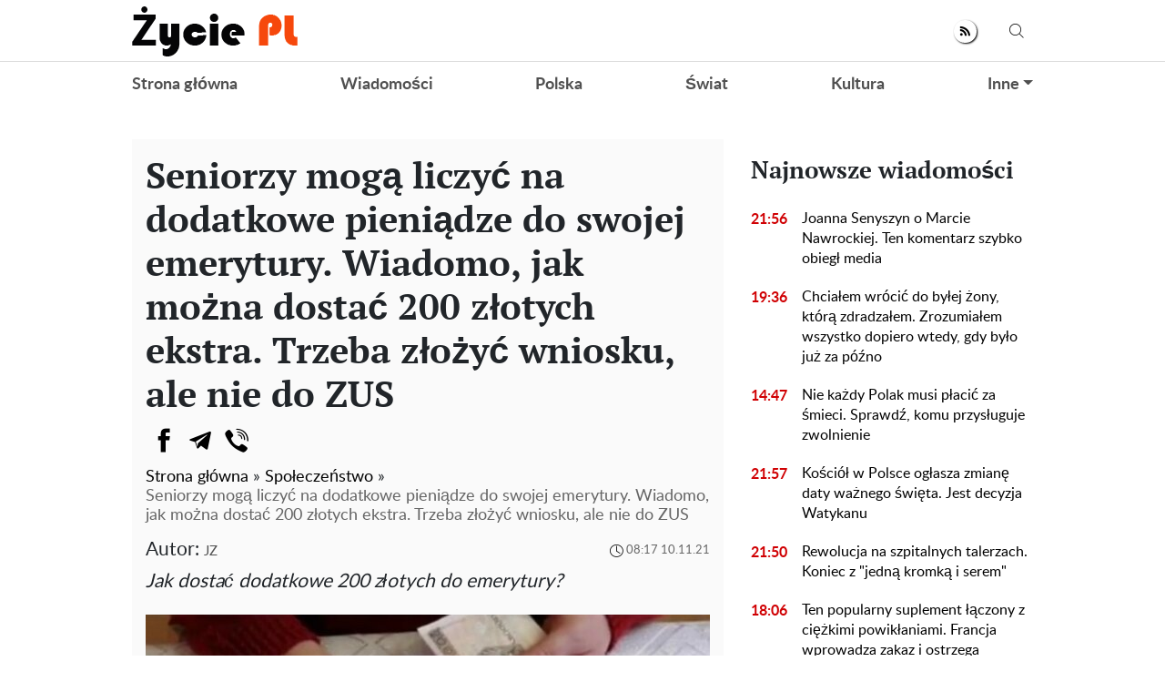

--- FILE ---
content_type: text/html; charset=UTF-8
request_url: https://zyciepl.com/spoleczenstwo/6138-seniorzy-moga-liczyc-na-dodatkowe-pieniadze-do-swojej-emerytury-wiadomo-jak-mozna-dostac-200-zlotych-ekstra-trzeba-zlozyc-wniosku-ale-nie-do-zus
body_size: 29225
content:
<!doctype html>
<html lang="pl">
    <head prefix="og: http://ogp.me/ns# fb: http://ogp.me/ns/fb# article: http://ogp.me/ns/article#">
                                    
                <script>
                    (function(w,d,s,l,i){w[l]=w[l]||[];w[l].push({'gtm.start':
                            new Date().getTime(),event:'gtm.js'});var f=d.getElementsByTagName(s)[0],
                        j=d.createElement(s),dl=l!='dataLayer'?'&l='+l:'';j.async=true;j.src=
                        'https://www.googletagmanager.com/gtm.js?id='+i+dl;f.parentNode.insertBefore(j,f);
                    })(window,document,'script','dataLayer','GTM-5VDBM2F');
                </script>
                    
        <meta charset="utf-8">
        <meta http-equiv="X-UA-Compatible" content="IE=edge">
        <meta name="viewport" content="width=device-width, initial-scale=1, shrink-to-fit=no">
        <title>Seniorzy mogą liczyć na dodatkowe pieniądze do swojej emerytury. Wiadomo, jak można dostać 200 złotych ekstra. Trzeba złożyć wniosku, ale nie do ZUS. Zyciepl</title>
        <link rel="dns-prefetch" href="https://aixcdn.com">
<link rel="dns-prefetch" href="https://cdn.ampproject.org">
<link rel="dns-prefetch" href="https://adservice.google.com">
<link rel="dns-prefetch" href="https://adservice.google.com.ua">
<link rel="dns-prefetch" href="https://www.google-analytics.com">
<link rel="dns-prefetch" href="https://pagead2.googlesyndication.com">
<link rel="dns-prefetch" href="https://googleads.g.doubleclick.net">
        <style>.swiper-container{margin:0 auto;position:relative;overflow:hidden;list-style:none;padding:0;z-index:1}.swiper-wrapper{position:relative;width:100%;height:100%;z-index:1;display:-webkit-box;display:-ms-flexbox;display:flex;-webkit-transition-property:-webkit-transform;transition-property:-webkit-transform;transition-property:transform;transition-property:transform,-webkit-transform;-webkit-box-sizing:content-box;box-sizing:content-box}.swiper-wrapper{-webkit-transform:translateZ(0);transform:translateZ(0)}.swiper-slide{-ms-flex-negative:0;flex-shrink:0;width:100%;height:100%;position:relative;-webkit-transition-property:-webkit-transform;transition-property:-webkit-transform;transition-property:transform;transition-property:transform,-webkit-transform}.swiper-button-next,.swiper-button-prev{position:absolute;top:50%;width:27px;height:44px;margin-top:-22px;z-index:10;cursor:pointer;background-size:27px 44px;background-position:50%;background-repeat:no-repeat}.swiper-button-prev{background-image:url("data:image/svg+xml;charset=utf-8,%3Csvg xmlns='http://www.w3.org/2000/svg' viewBox='0 0 27 44'%3E%3Cpath d='M0 22L22 0l2.1 2.1L4.2 22l19.9 19.9L22 44 0 22z' fill='%23007aff'/%3E%3C/svg%3E");left:10px;right:auto}.swiper-button-next{background-image:url("data:image/svg+xml;charset=utf-8,%3Csvg xmlns='http://www.w3.org/2000/svg' viewBox='0 0 27 44'%3E%3Cpath d='M27 22L5 44l-2.1-2.1L22.8 22 2.9 2.1 5 0l22 22z' fill='%23007aff'/%3E%3C/svg%3E");right:10px;left:auto}.swiper-pagination-bullet-active{opacity:1;background:#007aff}@-webkit-keyframes swiper-preloader-spin{to{-webkit-transform:rotate(1turn);transform:rotate(1turn)}}@keyframes swiper-preloader-spin{to{-webkit-transform:rotate(1turn);transform:rotate(1turn)}}:root{--blue:#007bff;--indigo:#6610f2;--purple:#6f42c1;--pink:#e83e8c;--red:#dc3545;--orange:#fd7e14;--yellow:#ffc107;--green:#28a745;--teal:#20c997;--cyan:#17a2b8;--white:#fff;--gray:#6c757d;--gray-dark:#343a40;--primary:#007bff;--secondary:#6c757d;--success:#28a745;--info:#17a2b8;--warning:#ffc107;--danger:#dc3545;--light:#f8f9fa;--dark:#343a40;--breakpoint-xs:0;--breakpoint-sm:576px;--breakpoint-md:768px;--breakpoint-lg:992px;--breakpoint-xl:1200px;--font-family-sans-serif:-apple-system,BlinkMacSystemFont,"Segoe UI",Roboto,"Helvetica Neue",Arial,sans-serif,"Apple Color Emoji","Segoe UI Emoji","Segoe UI Symbol","Noto Color Emoji";--font-family-monospace:SFMono-Regular,Menlo,Monaco,Consolas,"Liberation Mono","Courier New",monospace}*,:after,:before{-webkit-box-sizing:border-box;box-sizing:border-box}html{font-family:sans-serif;line-height:1.15;-webkit-text-size-adjust:100%;-ms-text-size-adjust:100%;-ms-overflow-style:scrollbar;-webkit-tap-highlight-color:rgba(0,0,0,0)}@-ms-viewport{width:device-width}article,aside,figcaption,figure,footer,header,main,nav,section{display:block}body{margin:0;font-family:-apple-system,BlinkMacSystemFont,Segoe UI,Roboto,Helvetica Neue,Arial,sans-serif;font-size:1rem;font-weight:400;line-height:1.6;color:#212529;text-align:left;background-color:#fff}[tabindex="-1"]:focus{outline:0!important}hr{-webkit-box-sizing:content-box;box-sizing:content-box;height:0;overflow:visible}h1,h2,h3,h4,h5,h6{margin-top:0;margin-bottom:.5rem}p{margin-top:0;margin-bottom:1rem}abbr[data-original-title],abbr[title]{text-decoration:underline;-webkit-text-decoration:underline dotted;text-decoration:underline dotted;cursor:help;border-bottom:0}address{font-style:normal;line-height:inherit}address,dl,ol,ul{margin-bottom:1rem}dl,ol,ul{margin-top:0}ol ol,ol ul,ul ol,ul ul{margin-bottom:0}dt{font-weight:700}dd{margin-bottom:.5rem;margin-left:0}blockquote{margin:0 0 1rem}dfn{font-style:italic}b,strong{font-weight:bolder}small{font-size:80%}sub,sup{position:relative;font-size:75%;line-height:0;vertical-align:baseline}sub{bottom:-.25em}sup{top:-.5em}a{color:#007bff;text-decoration:none;background-color:transparent;-webkit-text-decoration-skip:objects}a:hover{color:#0056b3;text-decoration:underline}a:not([href]):not([tabindex]),a:not([href]):not([tabindex]):focus,a:not([href]):not([tabindex]):hover{color:inherit;text-decoration:none}a:not([href]):not([tabindex]):focus{outline:0}code,pre{font-family:SFMono-Regular,Menlo,Monaco,Consolas,Liberation Mono,Courier New,monospace;font-size:1em}pre{margin-top:0;margin-bottom:1rem;overflow:auto;-ms-overflow-style:scrollbar}figure{margin:0 0 1rem}img{border-style:none}img,svg{vertical-align:middle}svg{overflow:hidden}table{border-collapse:collapse}caption{padding-top:.75rem;padding-bottom:.75rem;color:#6c757d;text-align:left;caption-side:bottom}th{text-align:inherit}label{display:inline-block;margin-bottom:.5rem}button{border-radius:0}button:focus{outline:1px dotted;outline:5px auto -webkit-focus-ring-color}button,input,select,textarea{margin:0;font-family:inherit;font-size:inherit;line-height:inherit}button,input{overflow:visible}button,select{text-transform:none}[type=reset],[type=submit],button,html [type=button]{-webkit-appearance:button}[type=button]::-moz-focus-inner,[type=reset]::-moz-focus-inner,[type=submit]::-moz-focus-inner,button::-moz-focus-inner{padding:0;border-style:none}input[type=checkbox],input[type=radio]{-webkit-box-sizing:border-box;box-sizing:border-box;padding:0}input[type=date],input[type=datetime-local],input[type=month],input[type=time]{-webkit-appearance:listbox}textarea{overflow:auto;resize:vertical}fieldset{min-width:0;padding:0;margin:0;border:0}legend{display:block;width:100%;max-width:100%;padding:0;margin-bottom:.5rem;font-size:1.5rem;line-height:inherit;color:inherit;white-space:normal}progress{vertical-align:baseline}[type=number]::-webkit-inner-spin-button,[type=number]::-webkit-outer-spin-button{height:auto}[type=search]{outline-offset:-2px;-webkit-appearance:none}[type=search]::-webkit-search-cancel-button,[type=search]::-webkit-search-decoration{-webkit-appearance:none}::-webkit-file-upload-button{font:inherit;-webkit-appearance:button}template{display:none}[hidden]{display:none!important}.h1,.h2,.h3,.h4,.h5,.h6,h1,h2,h3,h4,h5,h6{margin-bottom:.5rem;font-family:inherit;font-weight:500;line-height:1.2;color:inherit}.h1,h1{font-size:2.5rem}.h2,h2{font-size:2rem}.h3,h3{font-size:1.75rem}.h4,h4{font-size:1.5rem}.h5,h5{font-size:1.25rem}.h6,h6{font-size:1rem}.lead{font-size:1.25rem;font-weight:300}hr{margin-top:1rem;margin-bottom:1rem;border:0;border-top:1px solid rgba(0,0,0,.1)}.small,small{font-size:80%;font-weight:400}.mark,mark{padding:.2em;background-color:#fcf8e3}.blockquote{margin-bottom:1rem;font-size:1.25rem}.container{width:100%;padding-right:15px;padding-left:15px;margin-right:auto;margin-left:auto}@media (min-width:992px){.container{max-width:1020px}}.row{display:-webkit-box;display:-ms-flexbox;display:flex;-ms-flex-wrap:wrap;flex-wrap:wrap;margin-right:-15px;margin-left:-15px}.col-3,.col-4,.col-6,.col-8,.col-12,.col-lg-3,.col-lg-4,.col-lg-6,.col-lg-8,.col-lg-9,.col-lg-12,.col-md,.col-md-3,.col-md-4,.col-md-6,.col-md-8,.col-md-12,.col-sm-4,.col-sm-12{position:relative;width:100%;min-height:1px;padding-right:15px;padding-left:15px}.col-3{-webkit-box-flex:0}.col-3{-ms-flex:0 0 25%;flex:0 0 25%;max-width:25%}.col-4{-ms-flex:0 0 33.33333333%;flex:0 0 33.33333333%;max-width:33.33333333%}.col-4{-webkit-box-flex:0}.col-6{-ms-flex:0 0 50%;flex:0 0 50%;max-width:50%}.col-6{-webkit-box-flex:0}.col-8{-ms-flex:0 0 66.66666667%;flex:0 0 66.66666667%;max-width:66.66666667%}.col-8{-webkit-box-flex:0}.col-12{-webkit-box-flex:0;-ms-flex:0 0 100%;flex:0 0 100%;max-width:100%}@media (min-width:576px){.col-sm-4{-webkit-box-flex:0;-ms-flex:0 0 33.33333333%;flex:0 0 33.33333333%;max-width:33.33333333%}.col-sm-12{-webkit-box-flex:0;-ms-flex:0 0 100%;flex:0 0 100%;max-width:100%}}@media (min-width:768px){.col-md{-ms-flex-preferred-size:0;flex-basis:0;-webkit-box-flex:1;-ms-flex-positive:1;flex-grow:1;max-width:100%}.col-md-3{-webkit-box-flex:0;-ms-flex:0 0 25%;flex:0 0 25%;max-width:25%}.col-md-4{-webkit-box-flex:0;-ms-flex:0 0 33.33333333%;flex:0 0 33.33333333%;max-width:33.33333333%}.col-md-6{-webkit-box-flex:0;-ms-flex:0 0 50%;flex:0 0 50%;max-width:50%}.col-md-8{-webkit-box-flex:0;-ms-flex:0 0 66.66666667%;flex:0 0 66.66666667%;max-width:66.66666667%}.col-md-12{-webkit-box-flex:0;-ms-flex:0 0 100%;flex:0 0 100%;max-width:100%}}@media (min-width:992px){.col-lg-3{-webkit-box-flex:0;-ms-flex:0 0 25%;flex:0 0 25%;max-width:25%}.col-lg-4{-webkit-box-flex:0;-ms-flex:0 0 33.33333333%;flex:0 0 33.33333333%;max-width:33.33333333%}.col-lg-6{-webkit-box-flex:0;-ms-flex:0 0 50%;flex:0 0 50%;max-width:50%}.col-lg-8{-webkit-box-flex:0;-ms-flex:0 0 66.66666667%;flex:0 0 66.66666667%;max-width:66.66666667%}.col-lg-9{-webkit-box-flex:0;-ms-flex:0 0 75%;flex:0 0 75%;max-width:75%}.col-lg-12{-webkit-box-flex:0;-ms-flex:0 0 100%;flex:0 0 100%;max-width:100%}}.form-control{display:block;width:100%;height:calc(2.35rem + 2px);padding:.375rem .75rem;font-size:1rem;line-height:1.6;color:#495057;background-color:#fff;background-clip:padding-box;border:1px solid #ced4da;border-radius:.25rem;-webkit-transition:border-color .15s ease-in-out,-webkit-box-shadow .15s ease-in-out;transition:border-color .15s ease-in-out,-webkit-box-shadow .15s ease-in-out;transition:border-color .15s ease-in-out,box-shadow .15s ease-in-out;transition:border-color .15s ease-in-out,box-shadow .15s ease-in-out,-webkit-box-shadow .15s ease-in-out}@media screen and (prefers-reduced-motion:reduce){.form-control{-webkit-transition:none;transition:none}}.form-control::-ms-expand{background-color:transparent;border:0}.form-control:focus{color:#495057;background-color:#fff;border-color:#80bdff;outline:0;-webkit-box-shadow:0 0 0 .2rem rgba(0,123,255,.25);box-shadow:0 0 0 .2rem rgba(0,123,255,.25)}.form-control::-webkit-input-placeholder{color:#6c757d;opacity:1}.form-control:-ms-input-placeholder,.form-control::-ms-input-placeholder{color:#6c757d;opacity:1}.form-control::placeholder{color:#6c757d;opacity:1}.form-control:disabled,.form-control[readonly]{background-color:#e9ecef;opacity:1}select.form-control:focus::-ms-value{color:#495057;background-color:#fff}select.form-control[multiple],select.form-control[size],textarea.form-control{height:auto}.form-group{margin-bottom:1rem}.form-inline{display:-webkit-box;display:-ms-flexbox;display:flex;-webkit-box-orient:horizontal;-webkit-box-direction:normal;-ms-flex-flow:row wrap;flex-flow:row wrap;-webkit-box-align:center;-ms-flex-align:center;align-items:center}@media (min-width:576px){.form-inline label{-ms-flex-align:center;-webkit-box-pack:center;-ms-flex-pack:center;justify-content:center}.form-inline .form-group,.form-inline label{display:-webkit-box;display:-ms-flexbox;display:flex;-webkit-box-align:center;align-items:center;margin-bottom:0}.form-inline .form-group{-webkit-box-flex:0;-ms-flex:0 0 auto;flex:0 0 auto;-webkit-box-orient:horizontal;-webkit-box-direction:normal;-ms-flex-flow:row wrap;flex-flow:row wrap;-ms-flex-align:center}.form-inline .form-control{display:inline-block;width:auto;vertical-align:middle}.form-inline .input-group{width:auto}}.btn{display:inline-block;font-weight:400;text-align:center;white-space:nowrap;vertical-align:middle;-webkit-user-select:none;-moz-user-select:none;-ms-user-select:none;user-select:none;border:1px solid transparent;padding:.375rem .75rem;font-size:1rem;line-height:1.6;border-radius:.25rem;-webkit-transition:color .15s ease-in-out,background-color .15s ease-in-out,border-color .15s ease-in-out,-webkit-box-shadow .15s ease-in-out;transition:color .15s ease-in-out,background-color .15s ease-in-out,border-color .15s ease-in-out,-webkit-box-shadow .15s ease-in-out;transition:color .15s ease-in-out,background-color .15s ease-in-out,border-color .15s ease-in-out,box-shadow .15s ease-in-out;transition:color .15s ease-in-out,background-color .15s ease-in-out,border-color .15s ease-in-out,box-shadow .15s ease-in-out,-webkit-box-shadow .15s ease-in-out}@media screen and (prefers-reduced-motion:reduce){.btn{-webkit-transition:none;transition:none}}.btn:focus,.btn:hover{text-decoration:none}.btn.focus,.btn:focus{outline:0;-webkit-box-shadow:0 0 0 .2rem rgba(0,123,255,.25);box-shadow:0 0 0 .2rem rgba(0,123,255,.25)}.btn.disabled,.btn:disabled{opacity:.65}.btn:not(:disabled):not(.disabled){cursor:pointer}a.btn.disabled,fieldset:disabled a.btn{pointer-events:none}.btn-primary{color:#fff;background-color:#007bff;border-color:#007bff}.btn-primary:hover{color:#fff;background-color:#0069d9;border-color:#0062cc}.btn-primary.focus,.btn-primary:focus{-webkit-box-shadow:0 0 0 .2rem rgba(0,123,255,.5);box-shadow:0 0 0 .2rem rgba(0,123,255,.5)}.btn-primary.disabled,.btn-primary:disabled{color:#fff;background-color:#007bff;border-color:#007bff}.btn-primary:not(:disabled):not(.disabled).active,.btn-primary:not(:disabled):not(.disabled):active,.show>.btn-primary.dropdown-toggle{color:#fff;background-color:#0062cc;border-color:#005cbf}.btn-primary:not(:disabled):not(.disabled).active:focus,.btn-primary:not(:disabled):not(.disabled):active:focus,.show>.btn-primary.dropdown-toggle:focus{-webkit-box-shadow:0 0 0 .2rem rgba(0,123,255,.5);box-shadow:0 0 0 .2rem rgba(0,123,255,.5)}.btn-success{color:#fff;background-color:#28a745;border-color:#28a745}.btn-success:hover{color:#fff;background-color:#218838;border-color:#1e7e34}.btn-success.focus,.btn-success:focus{-webkit-box-shadow:0 0 0 .2rem rgba(40,167,69,.5);box-shadow:0 0 0 .2rem rgba(40,167,69,.5)}.btn-success.disabled,.btn-success:disabled{color:#fff;background-color:#28a745;border-color:#28a745}.btn-success:not(:disabled):not(.disabled).active,.btn-success:not(:disabled):not(.disabled):active,.show>.btn-success.dropdown-toggle{color:#fff;background-color:#1e7e34;border-color:#1c7430}.btn-success:not(:disabled):not(.disabled).active:focus,.btn-success:not(:disabled):not(.disabled):active:focus,.show>.btn-success.dropdown-toggle:focus{-webkit-box-shadow:0 0 0 .2rem rgba(40,167,69,.5);box-shadow:0 0 0 .2rem rgba(40,167,69,.5)}.btn-warning{color:#212529;background-color:#ffc107;border-color:#ffc107}.btn-warning:hover{color:#212529;background-color:#e0a800;border-color:#d39e00}.btn-warning.focus,.btn-warning:focus{-webkit-box-shadow:0 0 0 .2rem rgba(255,193,7,.5);box-shadow:0 0 0 .2rem rgba(255,193,7,.5)}.btn-warning.disabled,.btn-warning:disabled{color:#212529;background-color:#ffc107;border-color:#ffc107}.btn-warning:not(:disabled):not(.disabled).active,.btn-warning:not(:disabled):not(.disabled):active,.show>.btn-warning.dropdown-toggle{color:#212529;background-color:#d39e00;border-color:#c69500}.btn-warning:not(:disabled):not(.disabled).active:focus,.btn-warning:not(:disabled):not(.disabled):active:focus,.show>.btn-warning.dropdown-toggle:focus{-webkit-box-shadow:0 0 0 .2rem rgba(255,193,7,.5);box-shadow:0 0 0 .2rem rgba(255,193,7,.5)}.btn-sm{padding:.25rem .5rem;font-size:.875rem;line-height:1.5;border-radius:.2rem}.btn-block{display:block;width:100%}.btn-block+.btn-block{margin-top:.5rem}input[type=button].btn-block,input[type=reset].btn-block,input[type=submit].btn-block{width:100%}.dropdown{position:relative}.dropdown-toggle:after{display:inline-block;width:0;height:0;margin-left:.255em;vertical-align:.255em;content:"";border-top:.3em solid;border-right:.3em solid transparent;border-bottom:0;border-left:.3em solid transparent}.dropdown-toggle:empty:after{margin-left:0}.dropdown-menu{position:absolute;top:100%;left:0;z-index:1000;display:none;float:left;min-width:10rem;padding:.5rem 0;margin:.125rem 0 0;font-size:1rem;color:#212529;text-align:left;list-style:none;background-color:#fff;background-clip:padding-box;border:1px solid rgba(0,0,0,.15);border-radius:.25rem}.dropdown-menu-right{right:0;left:auto}.dropdown-menu[x-placement^=bottom],.dropdown-menu[x-placement^=left],.dropdown-menu[x-placement^=right],.dropdown-menu[x-placement^=top]{right:auto;bottom:auto}.dropdown-item{display:block;width:100%;padding:.25rem 1.5rem;clear:both;font-weight:400;color:#212529;text-align:inherit;white-space:nowrap;background-color:transparent;border:0}.dropdown-item:focus,.dropdown-item:hover{color:#16181b;text-decoration:none;background-color:#f8f9fa}.dropdown-item.active,.dropdown-item:active{color:#fff;text-decoration:none;background-color:#007bff}.dropdown-item.disabled,.dropdown-item:disabled{color:#6c757d;background-color:transparent}.dropdown-menu.show{display:block}.pagination{display:-webkit-box;display:-ms-flexbox;display:flex;padding-left:0;list-style:none;border-radius:.25rem}.page-link{position:relative;display:block;padding:.5rem .75rem;margin-left:-1px;line-height:1.25;color:#007bff;background-color:#fff;border:1px solid #dee2e6}.page-link:hover{z-index:2;color:#0056b3;text-decoration:none;background-color:#e9ecef;border-color:#dee2e6}.page-link:focus{z-index:2;outline:0;-webkit-box-shadow:0 0 0 .2rem rgba(0,123,255,.25);box-shadow:0 0 0 .2rem rgba(0,123,255,.25)}.page-link:not(:disabled):not(.disabled){cursor:pointer}.page-item:first-child .page-link{margin-left:0;border-top-left-radius:.25rem;border-bottom-left-radius:.25rem}.page-item:last-child .page-link{border-top-right-radius:.25rem;border-bottom-right-radius:.25rem}.page-item.active .page-link{z-index:1;color:#fff;background-color:#007bff;border-color:#007bff}.page-item.disabled .page-link{color:#6c757d;pointer-events:none;cursor:auto;background-color:#fff;border-color:#dee2e6}.media{display:-webkit-box;display:-ms-flexbox;display:flex;-webkit-box-align:start;-ms-flex-align:start;align-items:flex-start}.clearfix:after{display:block;clear:both;content:""}.flex-column{-webkit-box-direction:normal!important}.flex-column{-webkit-box-orient:vertical!important;-ms-flex-direction:column!important;flex-direction:column!important}.fixed-top{top:0}.fixed-top{position:fixed;right:0;left:0;z-index:1030}.sr-only{position:absolute;width:1px;height:1px;padding:0;overflow:hidden;clip:rect(0,0,0,0);white-space:nowrap;border:0}.text-right{text-align:right!important}.text-center{text-align:center!important}.text-capitalize{text-transform:capitalize!important}.text-muted{color:#6c757d!important}.visible{visibility:visible!important}body{overflow-y:scroll}@media (min-width:768px){body{padding-top:118px}}@media (max-width:767px){body{padding-top:68px}}.noscroll-mobile{position:fixed;overflow:hidden}.noscroll{overflow:hidden}main .container{padding-top:15px}@media (min-width:1019px){main .container{width:1020px}}a{font-family:font-lato,Arial;font-weight:400}a:hover{text-decoration:none}.h2,.h3,h1{font-family:PT Serif,Georgia,Helvetica;font-weight:700}.color-blue{color:#337ab7}.h3.color-blue{font-size:22px}@media (max-width:767px){.responsive-image{position:relative}.responsive-image img{display:block;position:absolute;top:0;right:0;bottom:0;left:0;width:100%;height:100%}.hidden-sm,.right-column{display:none}}@media (min-width:768px){.right-column .sticky-box{position:-webkit-sticky;position:sticky;top:120px}}.article-body .ai-placement{margin:15px 0 30px}.article-body .ai-placement:before{content:"reklama";font-size:14px;display:block;padding:0 0 15px;text-transform:uppercase}@font-face{font-family:PT Serif;font-display:swap;src:url("/fonts/PTSerif-Bold.eot");src:url("/fonts/PTSerif-Bold.eot?#iefix") format("embedded-opentype"),url("/fonts/PTSerif-Bold.woff2") format("woff2"),url("/fonts/PTSerif-Bold.woff") format("woff"),url("/fonts/PTSerif-Bold.ttf") format("truetype");font-weight:700;font-style:normal}@font-face{font-family:font-lato;font-display:swap;src:url("/fonts/Lato-Regular.eot");src:url("/fonts/Lato-Regular.eot?#iefix") format("embedded-opentype"),url("/fonts/Lato-Regular.woff2") format("woff2"),url("/fonts/Lato-Regular.woff") format("woff"),url("/fonts/Lato-Regular.ttf") format("truetype");font-weight:400;font-style:normal}@font-face{font-family:font-lato;font-display:swap;src:url("/fonts/Lato-Bold.eot");src:url("/fonts/Lato-Bold.eot?#iefix") format("embedded-opentype"),url("/fonts/Lato-Bold.woff2") format("woff2"),url("/fonts/Lato-Bold.woff") format("woff"),url("/fonts/Lato-Bold.ttf") format("truetype");font-weight:700;font-style:normal}@font-face{font-family:PT Serif;font-display:swap;src:url("/fonts/PTSerif-Regular.eot");src:url("/fonts/PTSerif-Regular.eot?#iefix") format("embedded-opentype"),url("/fonts/PTSerif-Regular.woff2") format("woff2"),url("/fonts/PTSerif-Regular.woff") format("woff"),url("/fonts/PTSerif-Regular.ttf") format("truetype");font-weight:400;font-style:normal}@font-face{font-family:icons;src:url("/fonts/icons.eot?mpderz");src:local("icons"),url("/fonts/icons.woff2?mpderz") format("woff2"),url("/fonts/icons.woff?mpderz") format("woff"),url("/fonts/icons.ttf?mpderz") format("truetype"),url("/fonts/icons.eot?#?mpderziefix") format("embedded-opentype"),url("/fonts/icons.svg?#?mpderzznaj-icon") format("svg");font-weight:400;font-style:normal}[class*=" icon-"],[class^=icon-]{font-family:icons!important;speak:none;font-style:normal;font-weight:400;font-variant:normal;text-transform:none;line-height:1;-webkit-font-smoothing:antialiased;-moz-osx-font-smoothing:grayscale}.icon-timing:before{content:"\E900"}.icon-arrow_left:before{content:"\E901"}.icon-arrow_right:before{content:"\E902"}.icon-search:before{content:"\E903"}.icon-rss:before{content:"\E904"}.icon-facebook:before{content:"\E908"}.icon-instagram:before{content:"\E909"}.icon-viber:before{content:"\E90A"}.icon-telegram:before{content:"\E90B"}.footer,.navbar{font-family:font-lato,Arial;font-weight:700;padding:0;background-color:#fff}@media (min-width:768px){.footer,.navbar{height:118px}}@media (max-width:767px){.footer,.navbar{height:68px}}.footer.fixed-top,.navbar.fixed-top{max-width:100vw;-webkit-backface-visibility:hidden;backface-visibility:hidden}.footer .mobile-search__container,.navbar .mobile-search__container{display:none}.footer .nav-top,.navbar .nav-top{color:#000;height:68px;background-color:#fff;border-bottom:1px solid #dcdcdc}.footer .nav-top .container,.navbar .nav-top .container{display:-webkit-box;display:-ms-flexbox;display:flex;-webkit-box-align:center;-ms-flex-align:center;align-items:center;-webkit-box-pack:justify;-ms-flex-pack:justify;justify-content:space-between;height:68px}@media (min-width:768px){.footer .nav-top .container .mobile-left-panel--icon,.navbar .nav-top .container .mobile-left-panel--icon{display:none}}@media (max-width:767px){.footer .nav-top .container .b__left-panel--call-mobile,.navbar .nav-top .container .b__left-panel--call-mobile{display:block}.footer .nav-top .container .nav-top--left,.navbar .nav-top .container .nav-top--left{position:absolute}.footer .nav-top .container .mobile-left-panel--icon,.navbar .nav-top .container .mobile-left-panel--icon{position:relative;width:50px;height:50px;padding:14px 0 0 20px}.footer .nav-top .container .mobile-left-panel--icon .left-panel-mobile--inner,.navbar .nav-top .container .mobile-left-panel--icon .left-panel-mobile--inner{position:relative;width:25px;height:25px}.footer .nav-top .container .mobile-left-panel--icon .left-panel-mobile--inner .b__left-panel--call-icon,.navbar .nav-top .container .mobile-left-panel--icon .left-panel-mobile--inner .b__left-panel--call-icon{position:relative;width:25px;height:25px;border:2px solid #000;border-radius:50%;-webkit-transition:all .3s ease;transition:all .3s ease}.footer .nav-top .container .mobile-left-panel--icon .left-panel-mobile--inner .b__left-panel--call-icon:before,.navbar .nav-top .container .mobile-left-panel--icon .left-panel-mobile--inner .b__left-panel--call-icon:before{content:"";position:absolute;top:2px;left:8px;width:2px;height:11px;-webkit-transform:rotate(-15deg);transform:rotate(-15deg);background-color:#000;-webkit-transition:all .3s ease;transition:all .3s ease}.footer .nav-top .container .mobile-left-panel--icon .left-panel-mobile--inner .b__left-panel--call-icon:after,.navbar .nav-top .container .mobile-left-panel--icon .left-panel-mobile--inner .b__left-panel--call-icon:after{content:"";position:absolute;top:9.3px;left:12.7px;width:2px;height:8px;-webkit-transform:rotate(110deg);transform:rotate(110deg);background-color:#000;-webkit-transition:all .3s ease;transition:all .3s ease}.footer .nav-top .container .mobile-left-panel--icon .left-panel-mobile--inner .b__left-panel--call-icon span,.navbar .nav-top .container .mobile-left-panel--icon .left-panel-mobile--inner .b__left-panel--call-icon span{content:"";position:absolute;top:-6px;right:-6px;width:14px;height:14px;border-radius:7px;background-color:#ffa124;border:2px solid #fff;-webkit-animation:bounce 2s infinite;animation:bounce 2s infinite}.footer .nav-top .container .mobile-left-panel--icon .left-panel-mobile--inner .b__left-panel--close-icon,.navbar .nav-top .container .mobile-left-panel--icon .left-panel-mobile--inner .b__left-panel--close-icon{border:15px solid #fff;-webkit-box-sizing:border-box;box-sizing:border-box;-webkit-transition:all .3s ease;transition:all .3s ease}.footer .nav-top .container .mobile-left-panel--icon .left-panel-mobile--inner .b__left-panel--close-icon:before,.navbar .nav-top .container .mobile-left-panel--icon .left-panel-mobile--inner .b__left-panel--close-icon:before{top:-13px;left:-4px;height:20px;-webkit-transform:rotate(-45deg);transform:rotate(-45deg);background-color:#000;-webkit-transition:all .3s ease;transition:all .3s ease}.footer .nav-top .container .mobile-left-panel--icon .left-panel-mobile--inner .b__left-panel--close-icon:after,.navbar .nav-top .container .mobile-left-panel--icon .left-panel-mobile--inner .b__left-panel--close-icon:after{top:-13px;left:-4px;height:20px;-webkit-transform:rotate(45deg);transform:rotate(45deg);background-color:#000;-webkit-transition:all .3s ease;transition:all .3s ease}.footer .nav-top .container .mobile-left-panel--icon .left-panel-mobile--inner .b__left-panel--close-icon span,.navbar .nav-top .container .mobile-left-panel--icon .left-panel-mobile--inner .b__left-panel--close-icon span{display:none}@-webkit-keyframes bounce{0%,44%,56%,70%,80%,to{-webkit-transform:translateY(0);transform:translateY(0)}50%{-webkit-transform:translateY(-5px);transform:translateY(-5px)}62%{-webkit-transform:translateY(-2px);transform:translateY(-2px)}76%{-webkit-transform:translateY(-1px);transform:translateY(-1px)}}@keyframes bounce{0%,44%,56%,70%,80%,to{-webkit-transform:translateY(0);transform:translateY(0)}50%{-webkit-transform:translateY(-5px);transform:translateY(-5px)}62%{-webkit-transform:translateY(-2px);transform:translateY(-2px)}76%{-webkit-transform:translateY(-1px);transform:translateY(-1px)}}.footer .nav-top .container .mobile-left-panel--icon .search--circle,.navbar .nav-top .container .mobile-left-panel--icon .search--circle{width:14px;height:14px;top:1px;left:5px;position:absolute;-webkit-box-sizing:border-box;box-sizing:border-box;border:2px solid #000;border-radius:50%;background:none;color:#fff;outline:0;-webkit-transition:all .5s ease;transition:all .5s ease}.footer .nav-top .container .mobile-left-panel--icon .search--circle-close,.navbar .nav-top .container .mobile-left-panel--icon .search--circle-close{width:26px;height:16px;top:0;left:0;position:absolute;-webkit-box-sizing:border-box;box-sizing:border-box;border:none;border-bottom:2px solid #000;border-radius:0;background:none;color:#fff;outline:0;-webkit-transform:rotate(-45deg);transform:rotate(-45deg);-webkit-transition:all .5s ease;transition:all .5s ease}.footer .nav-top .container .mobile-left-panel--icon .search--circle:after,.navbar .nav-top .container .mobile-left-panel--icon .search--circle:after{content:"";position:absolute;top:13px;left:8px;width:13px;height:2px;background-color:#000;-webkit-transform:rotate(45deg);transform:rotate(45deg);-webkit-transition:all .5s ease;transition:all .5s ease}.footer .nav-top .container .mobile-left-panel--icon .search--circle-close:after,.navbar .nav-top .container .mobile-left-panel--icon .search--circle-close:after{content:"";position:absolute;top:14px;left:0;width:26px;height:2px;background-color:#000;-webkit-transform:rotate(270deg);transform:rotate(270deg);-webkit-transition:all .5s ease;transition:all .5s ease}}.footer .nav-top--left,.navbar .nav-top--left{display:-webkit-box;display:-ms-flexbox;display:flex;-webkit-box-align:center;-ms-flex-align:center;align-items:center}.footer .nav-top--left .nav-social-links,.navbar .nav-top--left .nav-social-links{display:-webkit-box;display:-ms-flexbox;display:flex;-webkit-box-pack:justify;-ms-flex-pack:justify;justify-content:space-between;margin-right:60px}@media (max-width:767px){.footer .nav-top--left .nav-social-links,.navbar .nav-top--left .nav-social-links{display:none}}.footer .nav-top--left .nav-social-links a,.navbar .nav-top--left .nav-social-links a{display:-webkit-box;display:-ms-flexbox;display:flex;-webkit-box-pack:center;-ms-flex-pack:center;justify-content:center;-webkit-box-align:center;-ms-flex-align:center;align-items:center;-webkit-box-flex:0;-ms-flex:0 0 25px;flex:0 0 25px;height:25px;width:25px;margin:0 2px;color:#000;border-radius:100%;-webkit-box-shadow:1px 1px 2px #000;box-shadow:1px 1px 2px #000}.footer .nav-top--left .nav-social-links a span,.navbar .nav-top--left .nav-social-links a span{font-size:11px}.footer .nav-top--left .nav-social-links a span.icon-telegram,.navbar .nav-top--left .nav-social-links a span.icon-telegram{font-size:14px}.footer .nav-top--left .nav-social-links a:hover span,.navbar .nav-top--left .nav-social-links a:hover span{font-size:13px}.footer .nav-top--left .nav-social-links a:hover span.icon-telegram,.navbar .nav-top--left .nav-social-links a:hover span.icon-telegram{font-size:16px}@media (min-width:768px){.footer .nav-top .nav-logotype,.footer .nav-top .nav-logotype img,.navbar .nav-top .nav-logotype,.navbar .nav-top .nav-logotype img{display:block;width:182px;height:56px}}@media (max-width:767px){.footer .nav-top .nav-logotype,.footer .nav-top .nav-logotype img,.navbar .nav-top .nav-logotype,.navbar .nav-top .nav-logotype img{display:block;width:182px;height:56px}}.footer .nav-top .b__search--navbar,.navbar .nav-top .b__search--navbar{position:relative}@media (max-width:767px){.footer .nav-top .b__search--navbar,.navbar .nav-top .b__search--navbar{display:none}}.footer .nav-top .b__search--navbar.opened .form-search input,.navbar .nav-top .b__search--navbar.opened .form-search input{display:block;width:250px;padding:4px 0 4px 10px;-webkit-transition:all .3s ease-in-out;transition:all .3s ease-in-out}.footer .nav-top .b__search--navbar.opened .form-search .btn-search-submit,.navbar .nav-top .b__search--navbar.opened .form-search .btn-search-submit{display:block;margin-top:1px;color:#000;border:none;cursor:pointer;position:relative}.footer .nav-top .b__search--navbar.opened .btn-search,.navbar .nav-top .b__search--navbar.opened .btn-search{display:none}.footer .nav-top .b__search--navbar.opened .btn-search--close,.navbar .nav-top .b__search--navbar.opened .btn-search--close{display:block}.footer .nav-top .b__search--navbar .form-search,.navbar .nav-top .b__search--navbar .form-search{display:-webkit-box;display:-ms-flexbox;display:flex;-webkit-box-pack:end;-ms-flex-pack:end;justify-content:flex-end;background:none}.footer .nav-top .b__search--navbar .form-search input,.navbar .nav-top .b__search--navbar .form-search input{color:#000;width:0;padding:0;border-radius:0;border:none;border-bottom:1px solid #fff;background-color:#dadada}.footer .nav-top .b__search--navbar .form-search input:focus,.navbar .nav-top .b__search--navbar .form-search input:focus{-webkit-box-shadow:none;box-shadow:none}.footer .nav-top .b__search--navbar .form-search .btn-search-submit,.navbar .nav-top .b__search--navbar .form-search .btn-search-submit{display:none;color:#fff;border:none;border-bottom:1px solid #fff;border-radius:0;padding:4px 10px 3px;background:none;line-height:1;outline:0}.footer .nav-top .b__search--navbar .form-search .btn-search-submit:active:focus,.footer .nav-top .b__search--navbar .form-search .btn-search-submit:hover,.navbar .nav-top .b__search--navbar .form-search .btn-search-submit:active:focus,.navbar .nav-top .b__search--navbar .form-search .btn-search-submit:hover{background:none;-webkit-box-shadow:none;box-shadow:none}.footer .nav-top .b__search--navbar .btn-search,.navbar .nav-top .b__search--navbar .btn-search{position:absolute;top:2px;right:0;color:#000;padding:10px 10px 9px;border:none;border-radius:0;background:none;line-height:1;outline:0;cursor:pointer}.footer .nav-top .b__search--navbar .btn-search--close,.navbar .nav-top .b__search--navbar .btn-search--close{display:none;position:absolute;right:44px;top:13px;width:16px;height:16px;padding:0;background:none;border:none;outline:0;cursor:pointer}.footer .nav-top .b__search--navbar .btn-search--close:after,.footer .nav-top .b__search--navbar .btn-search--close:before,.navbar .nav-top .b__search--navbar .btn-search--close:after,.navbar .nav-top .b__search--navbar .btn-search--close:before{width:16px;height:1px;background-color:#000;position:absolute;content:"";display:block}.footer .nav-top .b__search--navbar .btn-search--close:before,.navbar .nav-top .b__search--navbar .btn-search--close:before{top:0;-webkit-transform:translate3d(0,7px,0) rotate(45deg);transform:translate3d(0,7px,0) rotate(45deg)}.footer .nav-top .b__search--navbar .btn-search--close:after,.navbar .nav-top .b__search--navbar .btn-search--close:after{top:0;-webkit-transform:translate3d(0,7px,0) rotate(-45deg);transform:translate3d(0,7px,0) rotate(-45deg)}@media (min-width:768px){.footer .nav-items,.navbar .nav-items{display:-webkit-box;display:-ms-flexbox;display:flex;-webkit-box-align:center;-ms-flex-align:center;align-items:center;-webkit-box-pack:justify;-ms-flex-pack:justify;justify-content:space-between;height:50px;padding:0;margin-bottom:0;list-style:none}.footer .nav-items .nav-social-links,.navbar .nav-items .nav-social-links{display:none}.footer .nav-items .nav-item,.navbar .nav-items .nav-item{font-size:18px}.footer .nav-items .nav-item .dropdown-menu,.navbar .nav-items .nav-item .dropdown-menu{right:0;left:auto}.footer .nav-items .nav-item .nav-link,.navbar .nav-items .nav-item .nav-link{color:#505050;font-size:18px;line-height:50px;font-weight:700;padding:0}.footer .nav-items .nav-item .nav-link:hover,.navbar .nav-items .nav-item .nav-link:hover{color:#888}.footer .nav-items .nav-item-mobile,.navbar .nav-items .nav-item-mobile{display:none}}@media (max-width:767px){.footer .nav-items,.footer .nav-items .mobile-search__container,.navbar .nav-items,.navbar .nav-items .mobile-search__container{display:none}}.footer .navbar-hamburger,.navbar .navbar-hamburger{display:none}@media (max-width:767px){.footer .navbar-hamburger,.navbar .navbar-hamburger{display:block;width:35px;height:24px;position:relative;border:none;background:none;-webkit-transform:rotate(0deg);transform:rotate(0deg);-webkit-transition:.5s ease-in-out;transition:.5s ease-in-out;outline:0;cursor:pointer}.footer .navbar-hamburger span,.navbar .navbar-hamburger span{display:block;position:absolute;height:3px;width:100%;background:#222;border-radius:9px;opacity:1;left:0;-webkit-transform:rotate(0deg);transform:rotate(0deg);-webkit-transition:.25s ease-in-out;transition:.25s ease-in-out}.footer .navbar-hamburger span:first-child,.navbar .navbar-hamburger span:first-child{top:0}.footer .navbar-hamburger span:nth-child(2),.footer .navbar-hamburger span:nth-child(3),.navbar .navbar-hamburger span:nth-child(2),.navbar .navbar-hamburger span:nth-child(3){top:10px}.footer .navbar-hamburger span:nth-child(4),.navbar .navbar-hamburger span:nth-child(4){top:20px}.footer.show-nav .navbar-hamburger span:first-child,.navbar.show-nav .navbar-hamburger span:first-child{top:12px;width:0;left:50%}.footer.show-nav .navbar-hamburger span:nth-child(2),.navbar.show-nav .navbar-hamburger span:nth-child(2){-webkit-transform:rotate(45deg);transform:rotate(45deg)}.footer.show-nav .navbar-hamburger span:nth-child(3),.navbar.show-nav .navbar-hamburger span:nth-child(3){-webkit-transform:rotate(-45deg);transform:rotate(-45deg)}.footer.show-nav .navbar-hamburger span:nth-child(4),.navbar.show-nav .navbar-hamburger span:nth-child(4){top:12px;width:0;left:50%}.footer.show-nav .nav,.navbar.show-nav .nav{position:fixed;top:68px;right:0;bottom:0;left:0;height:auto;margin-bottom:0;display:block;background-color:#fff;overflow-y:scroll;z-index:1000}.footer.show-nav .nav .nav-items,.navbar.show-nav .nav .nav-items{padding:0;margin-bottom:10px;display:-webkit-box;display:-ms-flexbox;display:flex;-ms-flex-wrap:wrap;flex-wrap:wrap;list-style:none}.footer.show-nav .nav .nav-items li,.navbar.show-nav .nav .nav-items li{-webkit-box-flex:0;-ms-flex:0 0 100%;flex:0 0 100%;line-height:34px}.footer.show-nav .nav .nav-items li a,.navbar.show-nav .nav .nav-items li a{font-size:20px;color:#000;line-height:2em}.footer.show-nav .nav .nav-items .nav-item.dropdown,.footer.show-nav .nav .nav-items .nav-link.dropdown-toggle,.navbar.show-nav .nav .nav-items .nav-item.dropdown,.navbar.show-nav .nav .nav-items .nav-link.dropdown-toggle{display:none}.footer.show-nav .nav .nav-items .dropdown-menu,.navbar.show-nav .nav .nav-items .dropdown-menu{display:block;position:static;padding:0;float:none;border:0}.footer.show-nav .nav .nav-items .dropdown-menu a,.navbar.show-nav .nav .nav-items .dropdown-menu a{padding:0}.footer.show-nav .nav .nav-items .nav-social-links,.navbar.show-nav .nav .nav-items .nav-social-links{display:-webkit-box;display:-ms-flexbox;display:flex;width:100%;-webkit-box-orient:horizontal;-webkit-box-direction:normal;-ms-flex-direction:row;flex-direction:row;padding:20px 0}.footer.show-nav .nav .nav-items .nav-social-links a,.navbar.show-nav .nav .nav-items .nav-social-links a{display:-webkit-box;display:-ms-flexbox;display:flex;-webkit-box-align:center;-ms-flex-align:center;align-items:center;-webkit-box-pack:center;-ms-flex-pack:center;justify-content:center;height:44px;width:44px;color:#000;border:2px solid #000;border-radius:100%;text-decoration:none;margin-right:10px}.footer.show-nav .nav .nav-items .nav-social-links a span,.navbar.show-nav .nav .nav-items .nav-social-links a span{font-size:24px}.footer.show-nav .nav .mobile-search__container,.navbar.show-nav .nav .mobile-search__container{display:block;top:65px;right:0;bottom:0;left:0;padding:0 0 50px;background-color:#fff}.footer.show-nav .nav .mobile-search__container .form-search,.navbar.show-nav .nav .mobile-search__container .form-search{position:relative;border:2px solid #000}.footer.show-nav .nav .mobile-search__container .form-search .form-control,.navbar.show-nav .nav .mobile-search__container .form-search .form-control{height:45px;width:100%;font-size:18px;color:#000;padding:0 50px 0 10px;border:none;background:0 0;outline:0}.footer.show-nav .nav .mobile-search__container .form-search .btn-search-submit,.navbar.show-nav .nav .mobile-search__container .form-search .btn-search-submit{position:absolute;top:0;right:0;padding-right:10px;font-size:30px;color:#000;border:none;background:0 0;outline:0}}.footer{position:relative;height:auto;z-index:1000}.footer p{font-weight:400;text-align:center}.footer p a{color:#000}@media (max-width:767px){.footer .nav-top .container .nav-logotype{margin:0 auto}}.b_top-slider{position:relative;max-width:990px;margin-bottom:20px}@media (min-width:768px){.b_top-slider .top-slider .swiper-wrapper a{display:block;width:148.333px;margin-right:20px;text-decoration:none}.b_top-slider .top-slider .swiper-wrapper a img{display:block;height:100px;width:148.333px}.b_top-slider .top-slider .swiper-wrapper h4{font-family:PT Serif,Georgia,Helvetica;color:#000;font-size:18px;line-height:19px;font-weight:700;height:83px;padding:5px 10px 5px 0;margin-bottom:0;overflow:hidden;text-overflow:ellipsis;display:-webkit-box;-webkit-line-clamp:4;-webkit-box-orient:vertical}}@media (max-width:767px){.b_top-slider .top-slider .swiper-wrapper a{display:block}.b_top-slider .top-slider .swiper-wrapper a .responsive-image{padding-bottom:66%}.b_top-slider .top-slider .swiper-wrapper a .responsive-image:before{content:"";position:absolute;top:0;left:0;height:100%;width:100%;display:block;background:rgba(0,0,0,.5);z-index:1}.b_top-slider .top-slider .swiper-wrapper h4{position:absolute;top:10px;left:10px;width:80%;font-family:font-lato,Arial;color:#fff;font-size:18px;line-height:22px;font-weight:700;z-index:2}}@media (min-width:768px){.b_top-slider .top-slider .swiper-wrapper .swiper-slide:hover h4{color:#505050;-webkit-transition:all .5s ease-out;transition:all .5s ease-out}}.b_top-slider .swiper-button-next,.b_top-slider .swiper-button-prev{display:-webkit-box;display:-ms-flexbox;display:flex;-webkit-box-align:center;-ms-flex-align:center;align-items:center;-webkit-box-pack:center;-ms-flex-pack:center;justify-content:center;font-size:20px;top:40px;margin:0;background-image:none;outline:0}.b_top-slider .swiper-button-next span,.b_top-slider .swiper-button-prev span{font-weight:700}@media (min-width:1019px){.b_top-slider .swiper-button-prev{left:-40px}.b_top-slider .swiper-button-next{right:-40px}}@media (max-width:767px){.b_top-slider .swiper-button-next,.b_top-slider .swiper-button-prev{top:80px;width:40px;padding:7px 8px;background-image:none;background-color:hsla(0,0%,100%,.5);z-index:10}.b_top-slider .swiper-button-prev{left:0}.b_top-slider .swiper-button-next{right:0}}.main-slider .swiper-wrapper .swiper-slide:hover h4{color:#505050}@media (min-width:768px){.main-slider .swiper-wrapper .swiper-slide img{display:block;height:400px;width:735px}}@media (max-width:767px){.main-slider .swiper-wrapper .swiper-slide .responsive-image{padding-bottom:54%}}.main-slider .swiper-wrapper .swiper-slide--title{color:#000;max-width:734px;padding:5px 10px 15px;background-color:#fafafa}.main-slider .swiper-wrapper .swiper-slide--title h4{font-family:PT Serif,Georgia,Helvetica;font-weight:700}@media (min-width:768px){.main-slider .swiper-wrapper .swiper-slide--title h4{font-size:32px;line-height:32px}}@media (max-width:767px){.main-slider .swiper-wrapper .swiper-slide--title h4{font-size:18px;line-height:21px}}.main-slider .swiper-wrapper .swiper-slide--title p{font-size:18px;margin-bottom:10px}.main-slider .swiper-wrapper .swiper-slide--title .b__post--date{display:-webkit-box;display:-ms-flexbox;display:flex;-webkit-box-pack:end;-ms-flex-pack:end;justify-content:flex-end}@media (max-width:768px){.main-slider .swiper-wrapper .swiper-slide--title{padding:5px 10px}}.main-slider:hover .swiper-button-next,.main-slider:hover .swiper-button-prev{background:hsla(0,0%,100%,.5);-webkit-transition:all .5s ease-out;transition:all .5s ease-out}.main-slider .swiper-button-next,.main-slider .swiper-button-prev{display:-webkit-box;display:-ms-flexbox;display:flex;-webkit-box-pack:center;-ms-flex-pack:center;justify-content:center;-webkit-box-align:center;-ms-flex-align:center;align-items:center;height:53px;width:51px;top:200px;margin:0;background-image:none;background:hsla(0,0%,100%,.24);outline:0}.main-slider .swiper-button-next span,.main-slider .swiper-button-prev span{font-size:30px;font-weight:700;color:#000}@media (min-width:768px){.main-slider .swiper-button-prev{left:0}.main-slider .swiper-button-next{right:0}}@media (max-width:767px){.main-slider .swiper-button-next,.main-slider .swiper-button-prev{top:100px;width:45px;background-color:hsla(0,0%,85%,.76)}.main-slider .swiper-button-next span,.main-slider .swiper-button-prev span{font-size:20px}.main-slider .swiper-button-prev{left:0}.main-slider .swiper-button-next{right:0}}@media (max-width:767px){.home .b__post--date{-webkit-box-pack:end;-ms-flex-pack:end;justify-content:flex-end}}.b__post{position:relative;margin-bottom:20px}.b__post:hover a h4{color:#505050;-webkit-transition:all .5s ease-out;transition:all .5s ease-out}.b__post h4{color:#000;font-family:PT Serif,Georgia,Helvetica;font-weight:700}.b__post-newsfeed{margin-top:20px}.b__post-newsfeed .b_post-bold a{font-weight:700}@media (min-width:768px){.b__post-newsfeed .b__post{font-family:font-lato,Arial}.b__post-newsfeed .b__post--media{display:-webkit-box;display:-ms-flexbox;display:flex;-webkit-box-orient:horizontal;-webkit-box-direction:normal;-ms-flex-direction:row;flex-direction:row}.b__post-newsfeed .b__post time{color:#d00003;font-weight:700}.b__post-newsfeed .b__post a{color:#000;font-size:16px;line-height:22px;padding-left:16px}.b__post-newsfeed .b__post a:hover{color:#505050;-webkit-transition:all .5s ease-out;transition:all .5s ease-out}.b__post-newsfeed .b__post-bold a{font-weight:700}.b__post-newsfeed .b__post--image{display:none}}@media (max-width:767px){.b__post-newsfeed .b__post,.b__post-newsfeed .b__post--media{display:-webkit-box;display:-ms-flexbox;display:flex}.b__post-newsfeed .b__post--media{-webkit-box-orient:vertical;-webkit-box-direction:reverse;-ms-flex-direction:column-reverse;flex-direction:column-reverse;-webkit-box-pack:justify;-ms-flex-pack:justify;justify-content:space-between}.b__post-newsfeed .b__post--media a{font-family:font-lato,Arial;font-size:16px;color:#000;line-height:1.2;padding-bottom:6px}.b__post-newsfeed .b__post--media time{display:-webkit-box;display:-ms-flexbox;display:flex;-webkit-box-align:center;-ms-flex-align:center;align-items:center;-webkit-box-pack:end;-ms-flex-pack:end;justify-content:flex-end;font-family:font-lato,Arial;font-size:13px;color:#656565;line-height:13px;text-align:right}.b__post-newsfeed .b__post--media time:before{font-family:icons!important;content:"\E900";font-size:14px;color:#000;padding-right:4px}.b__post-newsfeed .b__post--image{display:block;-webkit-box-flex:0;-ms-flex:0 0 150px;flex:0 0 150px;height:100px;margin-right:10px}.b__post-newsfeed .b__post--image img{display:block;height:100px;width:150px}}.b__post--card{width:300px;margin:0 auto 20px}.b__post--card img{display:block;height:200px;width:300px}.b__post--card h4{font-family:PT Serif,Georgia,Helvetica;font-size:22px;line-height:26px;padding:10px 0}.b__post--card .b__post--date{-webkit-box-pack:end;-ms-flex-pack:end;justify-content:flex-end}.b__post--image-md{margin-bottom:30px}.b__post--image-md .b__post--text{padding-top:10px}.b__post--image-md .b__post--text .b__post--caption{-webkit-box-pack:end;-ms-flex-pack:end;justify-content:flex-end}@media (min-width:768px){.b__post--image-md .responsive-image{width:350px;height:250px}.b__post--image-md .responsive-image img{display:block;width:350px;height:250px}}@media (min-width:768px) and (max-width:991px){.b__post--image-md .responsive-image{width:100%;height:100%}.b__post--image-md .responsive-image img{display:block;width:100%;height:100%}}@media (max-width:767px){.b__post--image-md .responsive-image{position:relative;height:0;padding-bottom:71%}.b__post--image-md .responsive-image img{position:absolute;top:0;right:0;bottom:0;left:0;height:100%;width:100%}.b__post--image-md .b__post--text{padding:5px 0}.b__post--image-md .b__post--text h4{font-size:16px;line-height:21px}}.b__post--image-sm .b__post--text h4{padding-top:10px}@media (min-width:768px){.b__post--image-sm{display:-webkit-box;display:-ms-flexbox;display:flex}.b__post--image-sm img{display:block;height:180px;width:225px}.b__post--image-sm .b__post--media{padding-left:10px}.b__post--image-sm .b__post--media h4{font-size:20px}}@media (max-width:767px){.b__post--image-sm .responsive-image{padding-bottom:66%}.b__post--image-sm h4{padding:5px 0}}.b__post--image-sm h4{font-size:16px;line-height:21px}.b__post--image-sm .b__post--description{word-break:break-word}.b__post--image-xs{display:-webkit-box;display:-ms-flexbox;display:flex;margin-bottom:30px}.b__post--image-xs .b__post--text{display:-webkit-box;display:-ms-flexbox;display:flex;-webkit-box-orient:vertical;-webkit-box-direction:normal;-ms-flex-direction:column;flex-direction:column;-webkit-box-pack:justify;-ms-flex-pack:justify;justify-content:space-between;padding-left:10px}.b__post--image-xs img{display:block;height:100px;width:150px}.b__post--image-xs h4{font-size:16px;line-height:21px;margin-bottom:0}.b__post--lead{font-family:font-lato,Arial;margin-bottom:10px}.b__post--date{display:-webkit-box;display:-ms-flexbox;display:flex;-webkit-box-orient:horizontal;-webkit-box-direction:normal;-ms-flex-direction:row;flex-direction:row;-webkit-box-align:center;-ms-flex-align:center;align-items:center;font-family:font-lato,Arial;font-size:13px;color:#656565;line-height:1;white-space:nowrap}.b__post--date:before{font-family:icons!important;content:"\E900";font-size:14px;color:#000;padding-right:4px}@media (min-width:768px){.b__post--caption{display:-webkit-box;display:-ms-flexbox;display:flex;-webkit-box-pack:justify;-ms-flex-pack:justify;justify-content:space-between;-webkit-box-align:center;-ms-flex-align:center;align-items:center}}@media (max-width:767px){.b__post--date{padding-top:10px}}.showbiz-news{padding:20px 0;-webkit-box-pack:center;-ms-flex-pack:center;justify-content:center}.showbiz-news .b__post{position:relative;display:block;color:#fff}.showbiz-news .b__post img{display:block;-webkit-filter:brightness(80%) contrast(80%);filter:brightness(80%) contrast(80%)}.showbiz-news .b__post h4{position:absolute;font-size:18px}.showbiz-news .b__post--date{position:absolute;right:10px;bottom:10px;color:#fff}.showbiz-news .b__post--date:before{color:#fff}.showbiz-news .b__post--image-vertical,.showbiz-news .b__post--image-vertical img{width:225px;height:500px}.showbiz-news .b__post--image-vertical h4{left:10px;bottom:30px;right:10px}.showbiz-news .b__post--image-horizontal{width:450px;height:225px;margin-bottom:24px}.showbiz-news .b__post--image-horizontal img{width:450px;height:225px}.showbiz-news .b__post--image-horizontal h4{top:10px;left:10px;right:10px}.showbiz-news .b__post--image-square,.showbiz-news .b__post--image-square img{width:210px;height:250px}.showbiz-news .b__post--image-square h4{left:10px;right:10px}.showbiz-news .b__post--image-square.left h4{top:10px}.showbiz-news .b__post--image-square.right h4{bottom:30px}.b__related-post{display:-webkit-box;display:-ms-flexbox;display:flex;-webkit-box-orient:horizontal;-webkit-box-direction:normal;-ms-flex-direction:row;flex-direction:row;-ms-flex-wrap:wrap;flex-wrap:wrap;-webkit-box-pack:justify;-ms-flex-pack:justify;justify-content:space-between}.b__related-post .b__post--image-lg{-webkit-box-flex:0;-ms-flex:0 0 100%;flex:0 0 100%}.b__related-post .b__post--image-lg .responsive-image{position:relative;display:block;height:0;padding-bottom:56%}.b__related-post .b__post--image-lg .responsive-image img{position:absolute;height:100%;width:100%;top:0;right:0;bottom:0;left:0}@media (min-width:768px){.b__related-post .b__post--image-md{-webkit-box-flex:0;-ms-flex:0 0 320px;flex:0 0 320px}.b__related-post .b__post--image-md img{height:240px;width:320px}}@media (max-width:767px){.b__related-post .b__post--image-md .responsive-image{padding-bottom:66%}}.b__related-post .b__post--date{-webkit-box-pack:end;-ms-flex-pack:end;justify-content:flex-end}.b__media--news{display:-webkit-box;display:-ms-flexbox;display:flex;-ms-flex-wrap:wrap;flex-wrap:wrap}.h2,.h3{display:block;font-size:26px;line-height:1;padding:0 0 10px}@media (max-width:767px){.home a.h3{display:none}}.pagination{-webkit-box-pack:center;-ms-flex-pack:center;justify-content:center;margin:10px auto}.pagination .page-link{color:#000;border:none}.pagination .page-link:focus{-webkit-box-shadow:none;box-shadow:none}.pagination .page-item.active .page-link{color:#fff;background-color:#7d7d7d}.pagination .page-item .page-link{color:#000;outline:0}@media (max-width:767px){.pagination .page-item:nth-child(6),.pagination .page-item:nth-child(7),.pagination .page-item:nth-child(8),.pagination .page-item:nth-child(9){display:none}}.search .b__post--image-md{display:-webkit-box;display:-ms-flexbox;display:flex}.search .form-search{position:relative}.search .form-search input{width:90%;outline:0}.search .form-search .btn-search{position:absolute;top:0;right:0;bottom:0;background-color:#bbb;border-radius:0 .25rem .25rem 0}.search .b__post--text{width:100%;padding:0 0 0 10px}@media (max-width:767px){.search .b__post--text{display:-webkit-box;display:-ms-flexbox;display:flex;-webkit-box-orient:vertical;-webkit-box-direction:normal;-ms-flex-direction:column;flex-direction:column;-webkit-box-pack:justify;-ms-flex-pack:justify;justify-content:space-between}.search .b__post--text .b__post--lead{display:none}}.b__read-more{display:-webkit-box;display:-ms-flexbox;display:flex;-webkit-box-align:center;-ms-flex-align:center;align-items:center;-webkit-box-pack:center;-ms-flex-pack:center;justify-content:center;width:230px;height:40px;color:#000;font-size:20px;line-height:106.2%;border:1px solid #000;-webkit-box-sizing:border-box;box-sizing:border-box;border-radius:2px;margin:30px auto}.b__read-more span{font-size:12px;font-weight:700}.b__link-more{display:-webkit-box;display:-ms-flexbox;display:flex;-webkit-box-align:center;-ms-flex-align:center;align-items:center;-webkit-box-pack:center;-ms-flex-pack:center;justify-content:center;width:230px;height:40px;color:#000;font-size:20px;line-height:106.2%;border:1px solid #000;-webkit-box-sizing:border-box;box-sizing:border-box;border-radius:2px;margin:30px auto}.contacts main{padding:50px 0}.contacts h1{font-family:PT Serif,Georgia,Helvetica;margin-bottom:25px}.ai-placement{text-align:center;margin:0 auto 20px}@media (max-width:768px){.ai-placement.no-indent-mobile{margin-bottom:0}}.b__title--error-404{font-family:PT Serif,Georgia,Helvetica;font-size:32px;text-align:center;padding:50px 0}.b__subscription-form{background-color:#111;margin-bottom:20px}.b__subscription-form .h2{text-align:center;font-family:font-lato,Arial;color:#fff;padding:10px 0}.b__subscription-form--image{display:block;width:650px;height:309px}.b__subscription-form.square .h2{font-size:23px}.b__subscription-form.square .b__subscription-form--image{width:310px;height:310px}.b__subscription-form.square .sp-form .sp-field,.b__subscription-form.square .sp-form .sp-field.sp-button-container{-webkit-box-flex:0;-ms-flex:0 0 100%;flex:0 0 100%}.b__subscription-form.square .sp-form .sp-field.sp-button-container .sp-button{width:100%}.b__subscription-form .sp-form{width:auto;margin-bottom:0}.b__subscription-form .sp-form .sp-field .sp-form-control{border-radius:0}.b__subscription-form .sp-form .sp-field .sp-form-control:focus{outline-color:#006eb0}.b__subscription-form .sp-form .sp-field .sp-form-control::-webkit-input-placeholder{color:#111}.b__subscription-form .sp-form .sp-field .sp-form-control:-ms-input-placeholder,.b__subscription-form .sp-form .sp-field .sp-form-control::-ms-input-placeholder{color:#111}.b__subscription-form .sp-form .sp-field .sp-form-control::placeholder{color:#111}.b__subscription-form .sp-form .sp-field .sp-button{border:1px solid;border-radius:0;background-color:transparent}.b__subscription-form .sp-form .sp-field .sp-button:hover{top:0}.b_trends{display:-webkit-box;display:-ms-flexbox;display:flex;-webkit-box-orient:horizontal;-webkit-box-direction:normal;-ms-flex-direction:row;flex-direction:row;height:25px;width:100%;margin-bottom:8px}.b_trends-icon{height:25px;width:25px}.b_trends-icon svg{display:block}.b_trends-items{display:-webkit-box;display:-ms-flexbox;display:flex;-webkit-box-align:center;-ms-flex-align:center;align-items:center;white-space:nowrap;overflow:hidden;text-overflow:ellipsis}.b_trends a{display:block;height:25px;margin-left:4px;color:#000;font-size:14px;padding:3px 10px;border-radius:5px;text-transform:uppercase;background-color:#ffee7f}.b_trends a:hover{background-color:#ffde00;cursor:pointer}@-webkit-keyframes shake{5%,45%{-webkit-transform:translate3d(0,-1px,0);transform:translate3d(0,-1px,0)}10%,40%{-webkit-transform:translate3d(0,2px,0);transform:translate3d(0,2px,0)}15%,25%,35%{-webkit-transform:translate3d(0,-4px,0);transform:translate3d(0,-4px,0)}20%,30%{-webkit-transform:translate3d(0,4px,0);transform:translate3d(0,4px,0)}}@keyframes shake{5%,45%{-webkit-transform:translate3d(0,-1px,0);transform:translate3d(0,-1px,0)}10%,40%{-webkit-transform:translate3d(0,2px,0);transform:translate3d(0,2px,0)}15%,25%,35%{-webkit-transform:translate3d(0,-4px,0);transform:translate3d(0,-4px,0)}20%,30%{-webkit-transform:translate3d(0,4px,0);transform:translate3d(0,4px,0)}}@media (min-width:768px){.b__category-news .b__post--media{display:-webkit-box;display:-ms-flexbox;display:flex;-webkit-box-orient:vertical;-webkit-box-direction:normal;-ms-flex-direction:column;flex-direction:column;-ms-flex-pack:distribute;justify-content:space-around;width:100%;padding-left:20px}.b__category-news .b__post--media .b__post--description,.b__category-news .b__post--media .b__post--lead{font-size:15px;line-height:1.2}.b__category-news .b__post--media .b__post--date{-webkit-box-pack:end;-ms-flex-pack:end;justify-content:flex-end}}@media (max-width:767px){.b__category-news .responsive-image{height:0;padding-bottom:56%}.b__category-news .b__post--top-news h4{font-size:16px;line-height:21px}}.b__left-panel{position:fixed;height:100vh;top:0;left:-300px;width:300px;padding:0 10px;z-index:1032;-webkit-backface-visibility:hidden;backface-visibility:hidden;background-color:#fff}.b__left-panel .b__left-panel--header{position:relative;display:-webkit-box;display:-ms-flexbox;display:flex;height:60px}.b__left-panel .b__left-panel--header:after{content:"";position:absolute;width:100%;height:20px;bottom:-20px;z-index:1;background:-webkit-gradient(linear,left top,left bottom,from(#fff),to(hsla(0,0%,100%,0)));background:linear-gradient(#fff,hsla(0,0%,100%,0))}.b__left-panel .b__left-panel--header a{display:block;padding-top:10px;margin:0 auto auto 0;font-weight:700}.b__left-panel .b__left-panel--header a h3{font-family:PT Serif,Georgia,Helvetica;font-size:24px;font-weight:700;color:#337ab7}.b__left-panel .b__left-panel--content{height:calc(100% - 140px);position:relative;overflow-x:hidden;overflow-y:scroll}.b__left-panel .b__left-panel--social{position:relative;height:80px;overflow:visible}.b__left-panel .b__left-panel--social:after{content:"";position:absolute;width:100%;height:20px;top:-20px;z-index:1;background:-webkit-gradient(linear,left top,left bottom,from(hsla(0,0%,100%,0)),to(#fff));background:linear-gradient(hsla(0,0%,100%,0),#fff)}.b__left-panel .b__left-panel--social .social--angle{display:-webkit-box;display:-ms-flexbox;display:flex;position:absolute;top:0;width:100%;height:100%;-webkit-box-pack:start;-ms-flex-pack:start;justify-content:flex-start;-webkit-box-align:center;-ms-flex-align:center;align-items:center}.b__left-panel .b__left-panel--social .social--angle span{display:-webkit-box;display:-ms-flexbox;display:flex;color:#000}.b__left-panel .b__left-panel--social .social--angle a{display:-webkit-box;display:-ms-flexbox;display:flex;padding:1px 4px 1px 2px;margin-left:5px;-webkit-box-pack:center;-ms-flex-pack:center;justify-content:center;-webkit-box-align:center;-ms-flex-align:center;align-items:center;background-color:#4267b2;border-radius:3px}.b__left-panel .b__left-panel--social .social--angle a:hover{background-color:#385898}.b__left-panel .b__left-panel--social .social--angle a svg{width:25px;height:25px}.b__left-panel .b__left-panel--social .social--angle a span{font-size:14px;line-height:1;color:#fff}.b__left-panel .b__left-panel--call{display:none}@media (min-width:768px){.b__left-panel .b__left-panel--call{position:absolute;display:-webkit-box;display:-ms-flexbox;display:flex;-webkit-box-orient:vertical;-webkit-box-direction:reverse;-ms-flex-direction:column-reverse;flex-direction:column-reverse;-ms-flex-pack:distribute;justify-content:space-around;-webkit-box-align:center;-ms-flex-align:center;align-items:center;top:50%;right:-30px;width:30px;height:120px;-webkit-transform:translateY(-50%);transform:translateY(-50%);background-color:#fafafa;border:1px solid #ddd;cursor:pointer}.b__left-panel .b__left-panel--call img{height:85px}.b__left-panel .b__left-panel--call p{margin:0;width:.7em;line-height:11px;text-align:center;word-wrap:break-word}.b__left-panel .b__left-panel--call .b__left-panel--call-icon{position:relative}.b__left-panel .b__left-panel--call .b__left-panel--call-icon:before{content:"";position:absolute;top:-1px;right:-4px;width:12px;height:12px;border-radius:6px;background-color:#ffa124;border:2px solid #fff;-webkit-animation:bounce 2s infinite;animation:bounce 2s infinite}.b__left-panel .b__left-panel--call .b__left-panel--call-icon svg{width:18px;height:18px}@-webkit-keyframes bounce{0%,44%,56%,70%,80%,to{-webkit-transform:translateY(0);transform:translateY(0)}50%{-webkit-transform:translateY(-5px);transform:translateY(-5px)}62%{-webkit-transform:translateY(-2px);transform:translateY(-2px)}76%{-webkit-transform:translateY(-1px);transform:translateY(-1px)}}@keyframes bounce{0%,44%,56%,70%,80%,to{-webkit-transform:translateY(0);transform:translateY(0)}50%{-webkit-transform:translateY(-5px);transform:translateY(-5px)}62%{-webkit-transform:translateY(-2px);transform:translateY(-2px)}76%{-webkit-transform:translateY(-1px);transform:translateY(-1px)}}}@media (min-width:768px){.b__left-panel--visible{left:0}}@media (max-width:767px){.b__left-panel{display:none}.b__left-panel--visible{position:fixed;top:68px;right:0;bottom:0;left:0;height:auto;width:100%;margin-bottom:0;display:block;-webkit-backface-visibility:hidden;backface-visibility:hidden;background-color:#fff;overflow-y:scroll;z-index:1029}.b__left-panel--visible .b__left-panel--header{height:50px}.b__left-panel--visible .b__left-panel--content{height:calc(100% - 130px)}.b__left-panel--visible .b__left-panel--social{height:80px}.b__left-panel--visible .b__left-panel--social .social--angle{display:-webkit-box;display:-ms-flexbox;display:flex;-webkit-box-pack:start;-ms-flex-pack:start;justify-content:flex-start;-webkit-box-align:end;-ms-flex-align:end;align-items:flex-end}.b__left-panel--visible .b__left-panel--social .social--angle span{display:-webkit-box;display:-ms-flexbox;display:flex;color:#000}.b__left-panel--visible .b__left-panel--call span{-webkit-transform:rotate(180deg);transform:rotate(180deg);-webkit-transition:-webkit-transform .5s ease;transition:-webkit-transform .5s ease;transition:transform .5s ease;transition:transform .5s ease,-webkit-transform .5s ease}.b__left-panel--visible .b__left-panel--social .social--angle{position:absolute;top:0;height:100%;width:100%;padding-bottom:20px}.b__left-panel--visible .b__left-panel--social .social--angle .b__left-panel--social-networks{display:-webkit-box;display:-ms-flexbox;display:flex;-webkit-box-orient:vertical;-webkit-box-direction:normal;-ms-flex-direction:column;flex-direction:column}.b__left-panel--visible .b__left-panel--social .social--angle .b__left-panel--social-networks>a{margin-bottom:10px}.b__left-panel--visible .b__left-panel--social .social--angle a{display:-webkit-box;display:-ms-flexbox;display:flex;margin:auto;width:auto;height:auto;-webkit-box-align:center;-ms-flex-align:center;align-items:center;font-size:16px;-webkit-box-shadow:none;box-shadow:none;background-color:#fff}.b__left-panel--visible .b__left-panel--social .social--angle a:hover{background-color:#fff}.b__left-panel--visible .b__left-panel--social .social--angle a span{font-size:16px;color:#000}.b__left-panel--visible .b__left-panel--social .social--angle a .social--icon{display:-webkit-box;display:-ms-flexbox;display:flex;padding:1px 4px 1px 2px;margin-left:5px;-webkit-box-pack:center;-ms-flex-pack:center;justify-content:center;-webkit-box-align:center;-ms-flex-align:center;align-items:center;background-color:#4267b2;border-radius:3px}.b__left-panel--visible .b__left-panel--social .social--angle a .social--icon:hover{background-color:#385898}.b__left-panel--visible .b__left-panel--social .social--angle a .social--icon span{font-size:14px;color:#fff}}.b__left-panel--overlay{z-index:-1}.b__left-panel--overlay,.b__left-panel--overlay-visible{position:fixed;top:0;right:0;bottom:0;left:0;-webkit-transition:opacity .5s ease;transition:opacity .5s ease}.b__left-panel--overlay-visible{z-index:1031;background-color:rgba(60,60,60,.7)}.b__popular-news-top{display:-webkit-box;display:-ms-flexbox;display:flex;-ms-flex-wrap:wrap;flex-wrap:wrap;padding-bottom:15px}.b__popular-news-top .b__top-news--item{display:-webkit-box;display:-ms-flexbox;display:flex;-webkit-box-align:center;-ms-flex-align:center;align-items:center;position:relative;margin-bottom:10px;padding-left:15px;font-size:15px;line-height:20px;color:#000;font-weight:600}.b__popular-news-top .b__top-news--item:before{content:"";position:absolute;top:50%;left:0;width:5px;height:5px;-webkit-transform:translateY(-60%);transform:translateY(-60%);border-radius:50%;background-color:red}.b__popular-news-top .b__top-news--item:hover{text-decoration:underline}@media (min-width:768px){.b__popular-news-top .b__top-news--item{width:50%;padding:0 15px}}.b__popular-article{position:relative;background-color:#fff}@media (min-width:768px){.b__popular-article{border:1px solid hsla(249,8%,82%,.75);margin:15px -15px}.b__popular-article span{font-family:PT Serif,Georgia,Helvetica;font-weight:700;display:block;padding:10px 15px;border-bottom:1px solid hsla(249,8%,82%,.75);background:#fff;background:-webkit-gradient(linear,left top,right top,from(#fff),color-stop(35%,#fafafa),to(#e1e1e1));background:linear-gradient(90deg,#fff,#fafafa 35%,#e1e1e1)}.b__popular-article--inner{padding:15px 15px 30px 25px}.b__popular-article--inner a{display:-webkit-box;display:-ms-flexbox;display:flex;-webkit-box-orient:horizontal;-webkit-box-direction:normal;-ms-flex-direction:row;flex-direction:row;-webkit-box-align:center;-ms-flex-align:center;align-items:center;color:#000}.b__popular-article--inner a:before{content:"-";display:block;padding-right:15px}.b__popular-article--inner a h4{font-size:18px;margin:15px 0}.b__popular-article--inner a:hover h4{color:#bb0e11;text-decoration:underline}.b__popular-article--more{position:absolute;right:10px;bottom:7px;color:#000;font-size:16px;text-decoration:underline}.b__popular-article--more:hover{color:#bb0e11;text-decoration:underline}}@media (max-width:767px){.b__popular-article{border-top:1px solid hsla(249,8%,82%,.75);border-bottom:1px solid hsla(249,8%,82%,.75);margin:15px -30px}.b__popular-article span{font-family:PT Serif,Georgia,Helvetica;font-weight:700;display:block;padding:10px 15px;border-bottom:1px solid hsla(249,8%,82%,.75);background:#fff;background:-webkit-gradient(linear,left top,right top,from(#fff),color-stop(35%,#fafafa),to(#e1e1e1));background:linear-gradient(90deg,#fff,#fafafa 35%,#e1e1e1)}.b__popular-article--inner{padding:15px 15px 30px}.b__popular-article--inner a{display:-webkit-box;display:-ms-flexbox;display:flex;-webkit-box-orient:horizontal;-webkit-box-direction:normal;-ms-flex-direction:row;flex-direction:row;-webkit-box-align:center;-ms-flex-align:center;align-items:center;color:#000}.b__popular-article--inner a:before{content:"-";display:block;padding-right:15px}.b__popular-article--inner a h4{font-size:18px;margin:15px 0}.b__popular-article--inner a:hover h4{color:#bb0e11;text-decoration:underline}.b__popular-article--more{position:absolute;right:10px;bottom:13px;color:#000;font-size:16px;text-decoration:underline}.b__popular-article--more:hover{color:#bb0e11;text-decoration:underline}}@media (max-width:767px){.news-feed h1.blu{font-size:26px}}.contacts h1{display:block;text-align:center}.contacts .b-contacts{display:-webkit-box;display:-ms-flexbox;display:flex}@media (min-width:768px){.contacts .b-contacts{-webkit-box-orient:horizontal;-webkit-box-direction:normal;-ms-flex-direction:row;flex-direction:row;-webkit-box-pack:justify;-ms-flex-pack:justify;justify-content:space-between}}@media (max-width:767px){.contacts .b-contacts{-webkit-box-orient:vertical;-webkit-box-direction:normal;-ms-flex-direction:column;flex-direction:column;-webkit-box-align:center;-ms-flex-align:center;align-items:center;-webkit-box-pack:justify;-ms-flex-pack:justify;justify-content:space-between}}.contacts .b-contacts--item .item{height:250px;width:250px;border-radius:100%;border:4px solid rgba(0,0,0,.1);overflow:hidden}.contacts .b-contacts--item .item img{display:block;height:100%;width:100%}.contacts .b-contacts--item p{font-size:18px;text-align:center}.category h1,.tag h1{font-family:PT Serif,Georgia,Helvetica;font-weight:700}.category .b__category-news,.tag .b__category-news{background-color:#fafafa}.category .b__category-news .b__post--date,.tag .b__category-news .b__post--date{margin-right:10px}.category .b__post a,.tag .b__post a{display:block;color:#000}.category .b__post h4,.tag .b__post h4{font-family:PT Serif,Georgia,Helvetica;font-weight:700}@media (min-width:768px){.category .b__post--top-news img,.tag .b__post--top-news img{display:block;height:390px;width:640px}}@media (max-width:767px){.category .b__post--top-news .responsive-image,.tag .b__post--top-news .responsive-image{padding-bottom:66%}.category .b__post--top-news h4,.tag .b__post--top-news h4{font-size:18px}}.category .b__post--top-news h4,.tag .b__post--top-news h4{padding:5px 10px}.category .b__post--top-news .b__post--lead,.tag .b__post--top-news .b__post--lead{font-size:19px;line-height:23px;padding:5px 10px;margin-bottom:10px}.category .b__post--top-news .b__post--date,.tag .b__post--top-news .b__post--date{-webkit-box-pack:end;-ms-flex-pack:end;justify-content:flex-end}.category .b__post--image-sm,.tag .b__post--image-sm{display:-webkit-box;display:-ms-flexbox;display:flex;clear:both}@media (min-width:767px){.category .b__post--image-sm .b__post--media,.tag .b__post--image-sm .b__post--media{display:-webkit-box;display:-ms-flexbox;display:flex;-webkit-box-orient:vertical;-webkit-box-direction:normal;-ms-flex-direction:column;flex-direction:column;-ms-flex-pack:distribute;justify-content:space-around;padding-left:20px}}.category .b__post--image-sm .b__post--media h4,.tag .b__post--image-sm .b__post--media h4{font-size:22px;margin-bottom:15px}.category .b__post--image-sm .b__post--media .b__post--description,.tag .b__post--image-sm .b__post--media .b__post--description{font-size:18px;line-height:22px;margin-bottom:20px}.category .b__post--image-sm .b__post--media .b__post--date,.tag .b__post--image-sm .b__post--media .b__post--date{-webkit-box-pack:end;-ms-flex-pack:end;justify-content:flex-end}@media (max-width:767px){.category .b__post--image-sm,.tag .b__post--image-sm{-webkit-box-orient:vertical;-webkit-box-direction:normal;-ms-flex-direction:column;flex-direction:column}.category .b__post--image-sm .b__post--media h4,.tag .b__post--image-sm .b__post--media h4{font-size:18px;padding:5px 10px;margin-bottom:15px}}@media (min-width:768px){article{font-family:font-lato,Arial;font-size:21px;font-weight:400;line-height:33px;padding:15px;margin-bottom:15px;background-color:#fafafa}}@media (max-width:767px){article{font-family:PT Serif,Georgia,Helvetica;font-size:16px;line-height:21px;background-color:#fafafa;padding:17px 15px;margin-bottom:15px}}article h1{font-family:PT Serif,Georgia,Helvetica;font-weight:700}@media (max-width:767px){article h1{font-size:18px;line-height:22px;font-weight:700;margin:0 0 10px}}@media (min-width:768px){article .b__breadcrumbs{display:-webkit-box;display:-ms-flexbox;display:flex;-webkit-box-orient:horizontal;-webkit-box-direction:normal;-ms-flex-direction:row;flex-direction:row;-ms-flex-wrap:wrap;flex-wrap:wrap;font-size:18px;line-height:21px;list-style:none;padding:10px 0;margin:0}article .b__breadcrumbs a{color:#000}article .b__breadcrumbs--arrow{padding:0 5px}article .b__breadcrumbs .active a{color:#656565}article .b__post--caption p{margin:0}article .b__post--caption .author{font-size:15px;color:#505050}article .b__post--caption .author:hover{text-decoration:underline}}@media (max-width:767px){article .b__breadcrumbs{display:none}article .b__post--caption{display:-webkit-box;display:-ms-flexbox;display:flex;-webkit-box-align:center;-ms-flex-align:center;align-items:center;-webkit-box-pack:justify;-ms-flex-pack:justify;justify-content:space-between;margin-bottom:5px}article .b__post--caption p{margin:0}article .b__post--caption .author{font-size:15px;color:#505050}article .b__post--caption .b__post--date{padding:0}}@media (min-width:768px){article .b__share-buttons,article .b__share-buttons a{display:-webkit-box;display:-ms-flexbox;display:flex;-webkit-box-orient:horizontal;-webkit-box-direction:normal;-ms-flex-direction:row;flex-direction:row}article .b__share-buttons a{-webkit-box-pack:center;-ms-flex-pack:center;justify-content:center;-webkit-box-align:center;-ms-flex-align:center;align-items:center;height:40px;width:40px;font-size:26px;color:#000}}@media (max-width:767px){article .b__share-buttons{display:none}}@media (min-width:768px){article .article-lead{font-family:font-lato,Arial;font-size:21px;font-weight:400;font-style:italic;line-height:33px;margin-bottom:15px}}@media (max-width:767px){article .article-lead{line-height:18px;margin-bottom:4px;word-break:break-word}}article .article-body div,article .article-body p{word-break:break-word}article a{color:#006eb5}article p{margin-bottom:10px}@media (max-width:767px){article p{font-weight:400}article p img{max-width:100%}}article iframe,article img{max-width:100%}article figure{text-align:center;margin:20px auto}article figure .responsive-image{position:relative;margin:0 auto}article figure .responsive-image img{position:absolute;top:0;left:0;bottom:0;right:0;height:100%;width:100%}@media (max-width:767px){article figure{margin-right:-15px;margin-left:-15px}}article blockquote{padding:10px 20px;margin:0 0 20px;font-size:17.5px;border-left:5px solid #eee;word-break:break-word}article blockquote p{line-height:26px}article blockquote span{display:block;font-size:14px;text-align:right}article .article-gallery{margin:20px auto}article .article-gallery .swiper-button-next,article .article-gallery .swiper-button-prev{display:-webkit-box;display:-ms-flexbox;display:flex;-webkit-box-pack:center;-ms-flex-pack:center;justify-content:center;-webkit-box-align:center;-ms-flex-align:center;align-items:center;height:53px;width:51px;background-image:none;background:hsla(0,0%,100%,.24);outline:0}article .article-gallery .swiper-button-next span,article .article-gallery .swiper-button-prev span{display:block;font-size:30px;font-weight:700;color:#000}article .article-gallery .title{font-size:14px}article .image-description{font-size:14px;padding:10px;background-color:#fafafa}article .article-embed{margin-bottom:15px}article .article-embed video{max-width:100%}article .article-embed.embed-giphy video{height:100%;width:100%}article .article-embed.embed-twitter iframe{margin-left:auto;margin-right:auto}article .article-embed.embed-facebook{text-align:center}article .embed-youtube{margin-top:20px;margin-bottom:20px}article .embed-youtube .responsive-image{position:relative}article .embed-youtube .responsive-image .responsive-figure{position:absolute;top:0;left:0;width:100%;height:100%}article .embed-youtube .responsive-image .responsive-figure iframe{width:100%;height:100%}article footer{background-color:#fafafa}article footer .b__share-buttons{display:none}@media (max-width:767px){article footer .b__share-buttons{display:-webkit-box;display:-ms-flexbox;display:flex;-webkit-box-orient:horizontal;-webkit-box-direction:normal;-ms-flex-direction:row;flex-direction:row;margin:15px 0}article footer .b__share-buttons a{display:-webkit-box;display:-ms-flexbox;display:flex;-webkit-box-pack:center;-ms-flex-pack:center;justify-content:center;-webkit-box-align:center;-ms-flex-align:center;align-items:center;height:40px;width:40px;border-radius:4px;font-size:26px;color:#fff}article footer .b__share-buttons a.facebook{background-color:#3b5998;margin-right:20px}article footer .b__share-buttons a.telegram{background-color:#38a5e0;margin-right:20px}article footer .b__share-buttons a.viber{background-color:#7b519e}}.article-gallery{position:relative;height:650px;background-color:#fafafa}.article-gallery .figure{display:-webkit-box;display:-ms-flexbox;display:flex;-webkit-box-align:center;-ms-flex-align:center;align-items:center;-webkit-box-pack:center;-ms-flex-pack:center;justify-content:center;height:650px}.article-gallery .capture{position:absolute;left:0;right:0;bottom:0;background-color:hsla(0,0%,90%,.8);padding:5px 10px}@media (min-width:1020px){span.label{position:absolute;top:10px;right:10px;font-size:14px;font-weight:700;color:#fff;height:30px;padding:5px 15px 3px;text-transform:uppercase}span.label-kultura,span.label-polska{background-color:#00757d}span.label-wiadomosci{background-color:#1467e5}span.label-swiat{background-color:#9600b4}a.label{font-size:12px;font-weight:700;line-height:1;text-transform:uppercase}}@media (min-width:1020px) and (max-width:767px){a.label{margin-bottom:5px}}@media (min-width:1020px){a.label-kultura,a.label-polska{color:#00757d}a.label-wiadomosci{color:#1467e5}a.label-swiat{color:#9600b4}}@media (max-width:1019px){.label{display:none}}.nts-ad{display:-webkit-box;display:-ms-flexbox;display:flex;-webkit-box-orient:vertical;-webkit-box-direction:normal;-ms-flex-direction:column;flex-direction:column;-webkit-box-align:center;-ms-flex-align:center;align-items:center;-webkit-box-pack:center;-ms-flex-pack:center;justify-content:center}.nts-ad-h250{min-height:250px}.nts-ad-h280{min-height:280px}.nts-ad-h600{min-height:600px;-webkit-box-pack:start;-ms-flex-pack:start;justify-content:flex-start}.mt20{margin-top:20px}@media (max-width:991px){.nts-ad[data-ym-ad=ZPL_SBR_1]{display:none}}</style>
        <link rel="apple-touch-icon" sizes="57x57" href="https://zyciepl.com/icons/apple-icon-57x57.png">
<link rel="apple-touch-icon" sizes="60x60" href="https://zyciepl.com/icons/apple-icon-60x60.png">
<link rel="apple-touch-icon" sizes="72x72" href="https://zyciepl.com/icons/apple-icon-72x72.png">
<link rel="apple-touch-icon" sizes="76x76" href="https://zyciepl.com/icons/apple-icon-76x76.png">
<link rel="apple-touch-icon" sizes="114x114" href="https://zyciepl.com/icons/apple-icon-114x114.png">
<link rel="apple-touch-icon" sizes="120x120" href="https://zyciepl.com/icons/apple-icon-120x120.png">
<link rel="apple-touch-icon" sizes="144x144" href="https://zyciepl.com/icons/apple-icon-144x144.png">
<link rel="apple-touch-icon" sizes="152x152" href="https://zyciepl.com/icons/apple-icon-152x152.png">
<link rel="apple-touch-icon" sizes="180x180" href="https://zyciepl.com/icons/apple-icon-180x180.png">
<link rel="icon" type="image/png" sizes="192x192"  href="https://zyciepl.com/icons/android-icon-192x192.png">
<link rel="icon" type="image/png" sizes="32x32" href="https://zyciepl.com/icons/favicon-32x32.png">
<link rel="icon" type="image/png" sizes="96x96" href="https://zyciepl.com/icons/favicon-96x96.png">
<link rel="icon" type="image/png" sizes="16x16" href="https://zyciepl.com/icons/favicon-16x16.png">
<link rel="manifest" href="/manifest.json">
<meta name="msapplication-TileColor" content="#ffffff">
<meta name="msapplication-TileImage" content="https://zyciepl.com/icons/ms-icon-144x144.png">
<meta name="theme-color" content="#000000">        <meta name="description" content="Jak dostać dodatkowe 200 złotych do emerytury?">
    
    
            <link rel="canonical" href="https://zyciepl.com/spoleczenstwo/6138-seniorzy-moga-liczyc-na-dodatkowe-pieniadze-do-swojej-emerytury-wiadomo-jak-mozna-dostac-200-zlotych-ekstra-trzeba-zlozyc-wniosku-ale-nie-do-zus">
    
            <link rel="amphtml" href="https://amp.zyciepl.com/spoleczenstwo/6138-seniorzy-moga-liczyc-na-dodatkowe-pieniadze-do-swojej-emerytury-wiadomo-jak-mozna-dostac-200-zlotych-ekstra-trzeba-zlozyc-wniosku-ale-nie-do-zus">
    
    
                                <meta property="og:url" content="https://zyciepl.com/spoleczenstwo/6138-seniorzy-moga-liczyc-na-dodatkowe-pieniadze-do-swojej-emerytury-wiadomo-jak-mozna-dostac-200-zlotych-ekstra-trzeba-zlozyc-wniosku-ale-nie-do-zus">
                                        <meta property="og:site_name" content="Zyciepl.com">
                                        <meta property="og:type" content="article">
                                        <meta property="og:title" content="Seniorzy mogą liczyć na dodatkowe pieniądze do swojej emerytury. Wiadomo, jak można dostać 200 złotych ekstra. Trzeba złożyć wniosku, ale nie do ZUS">
                                        <meta property="og:description" content="Jak informuje serwis Next Gazeta, wielu senior&amp;oacute;w, kt&amp;oacute;rzy chcieliby powiększyć swoje emerytury zyskali taką możliwość. Mowa o dodatkowych 200 złotych, kt&amp;oacute;re mogą trafić do kieszeni">
                                        <meta property="og:image" content="https://zyciepl.com/images/2021/03/02/uXZAxMOUnOKhm56OVFK2Fo5IRUZ09bgwuyJ5GBYP.jpeg">
                                        <meta property="og:image:secure_url" content="https://zyciepl.com/images/2021/03/02/uXZAxMOUnOKhm56OVFK2Fo5IRUZ09bgwuyJ5GBYP.jpeg">
                                        <meta property="og:image:type" content="image/jpeg">
                                        <meta property="og:image:width" content="1203">
                                        <meta property="og:image:height" content="718">
                                                            <meta property="article:published_time" content="2021-11-10T08:17:21+01:00">
                                        <meta property="article:section" content="Społeczeństwo">
                                
                        <meta name="twitter:url" content="https://zyciepl.com/spoleczenstwo/6138-seniorzy-moga-liczyc-na-dodatkowe-pieniadze-do-swojej-emerytury-wiadomo-jak-mozna-dostac-200-zlotych-ekstra-trzeba-zlozyc-wniosku-ale-nie-do-zus">
                                <meta name="twitter:title" content="Seniorzy mogą liczyć na dodatkowe pieniądze do swojej emerytury. Wiadomo, jak można dostać 200 złotych ekstra. Trzeba złożyć wniosku, ale nie do ZUS">
                                <meta name="twitter:desctiption" content="Jak informuje serwis Next Gazeta, wielu senior&amp;oacute;w, kt&amp;oacute;rzy chcieliby powiększyć swoje emerytury zyskali taką możliwość. Mowa o dodatkowych 200 złotych, kt&amp;oacute;re mogą trafić do kieszeni">
                                <meta name="twitter:image" content="https://zyciepl.com/images/2021/03/02/uXZAxMOUnOKhm56OVFK2Fo5IRUZ09bgwuyJ5GBYP.jpeg">
                                <meta name="twitter:card" content="summary_large_image">
            
    
        <link rel="alternate" type="application/rss+xml" title="Zyciepl" href="https://zyciepl.com/feed/rss2.xml">
<link rel="search" type="application/opensearchdescription+xml" title="Zyciepl.com" href="https://zyciepl.com/opensearch.xml">                <script>
    var adsinserter = adsinserter || {};
    adsinserter.tags = ["article"];
</script>


        <meta name="facebook-domain-verification" content="eimxr39h9xcz1tmbqy3j9ulz4wz7ne" />
    </head>
    <body class="article">

                                    
                <noscript><iframe src="https://www.googletagmanager.com/ns.html?id=GTM-5VDBM2F"
                          height="0" width="0" style="display:none;visibility:hidden"></iframe></noscript>
                    
        <nav class="navbar fixed-top flex-column">

    <div class="nav-top">

        <div class="container">


            <button class="navbar-hamburger" aria-label="menu">
                <span></span>
                <span></span>
                <span></span>
                <span></span>
            </button>

            <a href="https://zyciepl.com" class="nav-logotype" title="Zyciepl.com">

                <img src="https://zyciepl.com/icons/logotype.png" alt="Zyciepl.com">

            </a>

            <a class="mobile-left-panel--icon" id="mobile-left-panel--icon">
                <div class="left-panel-mobile--inner">
                    <div class="b__left-panel--call-icon">
                        <span></span>
                    </div>
                </div>
            </a>






            <div class="nav-top--left">

                <div class="nav-social-links">
        <a href="https://zyciepl.com/feed/rss2.xml" target="_blank" class="rss" rel="noopener nofollow" title="rss"><span class="icon-rss"></span></a>
            </div>
                <div class="b__search--navbar">

                    <form class="form-search" action="https://zyciepl.com/search">
                        <input required name="query" class="form-control" type="search" id="TextBoxName"
                               placeholder="Szukaj" aria-label="Szukaj"  autofocus="autofocus" >
                        <button class="btn-search-submit" type="submit">
                            <span class="icon-search"></span>
                        </button>
                    </form>

                    <button class="btn-search" aria-label="search">
                        <span class="icon-search"></span>
                    </button>

                    <button class="btn-search--close"></button>

                </div>

            </div>


        </div>

    </div>

    

    <div class="nav container">
        <ul class="nav-items">
            <li class="nav-item">
                <a class="nav-link active" href="https://zyciepl.com">
                    Strona główna
                </a>
            </li>

            
                                    <li class="nav-item">
                        <a class="nav-link active" href="https://zyciepl.com/category/wiadomosci">
                            Wiadomości
                        </a>
                    </li>
                                    <li class="nav-item">
                        <a class="nav-link active" href="https://zyciepl.com/category/polska">
                            Polska
                        </a>
                    </li>
                                    <li class="nav-item">
                        <a class="nav-link active" href="https://zyciepl.com/category/swiat">
                            Świat
                        </a>
                    </li>
                                    <li class="nav-item">
                        <a class="nav-link active" href="https://zyciepl.com/category/kultura">
                            Kultura
                        </a>
                    </li>
                

                
                <li class="nav-item nav-item-mobile">
                    <a class="nav-link" href="https://zyciepl.com/contacts">Redakcja</a>
                </li>
                <li class="nav-item nav-item-mobile">
                    <a class="nav-link"  href="https://zyciepl.com/polityka">Polityka prywatności</a>
                </li>


                <li class="nav-item dropdown">
                    <a class="nav-link dropdown-toggle" data-toggle="dropdown" href="#" role="button" aria-haspopup="true"
                       aria-expanded="false">Inne</a>
                    <div class="dropdown-menu">
                        <div class="dropdown-menu-items">
                                                            <a class="dropdown-item" href="https://zyciepl.com/contacts">Redakcja</a>
                                <a class="dropdown-item"  href="https://zyciepl.com/polityka">Polityka prywatności</a>
                        </div>

                    </div>
                </li>

                <div class="nav-social-links">
        <a href="https://zyciepl.com/feed/rss2.xml" target="_blank" class="rss" rel="noopener nofollow" title="rss"><span class="icon-rss"></span></a>
            </div>
                    </ul>
        <div class="mobile-search__container container">
            <form class="form-search" action="https://zyciepl.com/search">
                <input required name="query" class="form-control" type="search"
                       placeholder="Szukaj" aria-label="Szukaj"  autofocus="autofocus" >
                <button class="btn-search-submit" type="submit">
                    <span class="icon-search"></span>
                </button>
            </form>
        </div>

    </div>


</nav>


        <div id="adpartner_branding">

            <main>
                
    <div class="ai-placement no-indent-mobile" data-id="621"></div>

    <div class="container">

        
        
        <div class="row">

            <div class="col-lg-8 col-xs-12">

                <script type="application/ld+json">
	{"@context":"http:\/\/schema.org","@type":"NewsArticle","mainEntityOfPage":"https:\/\/zyciepl.com\/spoleczenstwo\/6138-seniorzy-moga-liczyc-na-dodatkowe-pieniadze-do-swojej-emerytury-wiadomo-jak-mozna-dostac-200-zlotych-ekstra-trzeba-zlozyc-wniosku-ale-nie-do-zus","headline":"Seniorzy mog\u0105 liczy\u0107 na dodatkowe pieni\u0105dze do swojej emerytury. Wiadomo, jak mo\u017cna dosta\u0107 200 z\u0142otych ek...","name":"Seniorzy mog\u0105 liczy\u0107 na dodatkowe pieni\u0105dze do swojej emerytury. Wiadomo, jak mo\u017cna dosta\u0107 200 z\u0142otych ekstra. Trzeba z\u0142o\u017cy\u0107 wniosku, ale nie do ZUS","description":"Jak dosta\u0107 dodatkowe 200 z\u0142otych do emerytury?","articleBody":"Jak informuje serwis Next Gazeta, wielu senior&oacute;w, kt&oacute;rzy chcieliby powi\u0119kszy\u0107 swoje emerytury zyskali tak\u0105 mo\u017cliwo\u015b\u0107. Mowa o dodatkowych 200 z\u0142otych, kt&oacute;re mog\u0105 trafi\u0107 do kieszeni wielu najstarszych Polak&oacute;w. Konieczny b\u0119dzie specjalny wniosek, kt&oacute;ry nie trafi jednak do ZUS. Co nale\u017cy zatem zrobi\u0107 i gdzie si\u0119 uda\u0107, aby zyska\u0107 ekstra pieni\u0105dze do swojego \u015bwiadczenia co miesi\u0105c?\r\nObecnie seniorzy mog\u0105 liczy\u0107 na dodatkowe pieni\u0105dze do comiesi\u0119cznego \u015bwiadczenia. S\u0105 to m.in. trzynastka, czternastka, a dla najbiedniejszych senior&oacute;w r&oacute;wnie\u017c 500 plus. Okazuje si\u0119 r&oacute;wnie\u017c, \u017ce pewna grupa najstarszych obywateli naszego kraju, kt&oacute;rzy otrzymuj\u0105 emerytur\u0119 mo\u017ce liczy\u0107 na dodatkowe 200 z\u0142otych do \u015bwiadczenia co miesi\u0105c. Sk\u0105d te pieni\u0105dze?\r\nDodatkowe 200 z\u0142otych dla cz\u0119\u015bci senior&oacute;w w Polsce. Trzeba wype\u0142ni\u0107 specjalny wniosek, ale nie do ZUS. Jak dosta\u0107 te pieni\u0105dze?\r\nOkazuje si\u0119, \u017ce dodatkowe 200 z\u0142otych do emerytury nale\u017cy si\u0119 tym seniorom, kt&oacute;rzy w przesz\u0142o\u015bci wykonywali pewien zaw&oacute;d. Chodzi tu o stra\u017cak&oacute;w nale\u017c\u0105cych do lokalnych OSP! Rz\u0105d postanowi\u0142 pom&oacute;c tej grupie senior&oacute;w i emerytowani stra\u017cacy ochotnicy otrzymaj\u0105 200 z\u0142otych do emerytury dodatkowo.\r\nJe\u015bli w przesz\u0142o\u015bci stra\u017cak bra\u0142 czynny udzia\u0142 w akcjach ratowniczych w okre\u015blonym czasie to musi z\u0142o\u017cy\u0107 specjalny wniosek do powiatowego b\u0105d\u017a miejskiego komendanta stra\u017cy po\u017carnej. \u015awiadczenie to nie b\u0119dzie p\u0142yn\u0105\u0107 z ZUS, a za wyp\u0142at\u0119 tych pieni\u0119dzy odpowiada Zak\u0142ad Emerytalno-Rentowy MSWiA.\r\nWa\u017cny jest czas pracy w OSP. Kobiety powinny pe\u0142ni\u0107 s\u0142u\u017cb\u0119 20 lat, a m\u0119\u017cczy\u017ani 25 lat, aby otrzyma\u0107 dodatkowe pieni\u0105dze. Takie sumy mog\u0105 trafi\u0107 w tym roku do 20 tysi\u0119cy os&oacute;b.\r\nNowe \u015bwiadczenie emerytalne? Prezydent m\u00f3wi o pieni\u0105dzach dla stra\u017cak\u00f3w z OSP https:\/\/t.co\/bBJxdGRV1Q pic.twitter.com\/mY45w2NPs8&mdash; Onet Wiadomo\u015bci (@OnetWiadomosci) June 30, 2020\n\r\nJak informowa\u0142 portal \"\u017bycie Polska\":     THE VOICE OF POLAND: MA\u0141GORZATA CHRU\u015aCIEL ZABRA\u0141A G\u0141OS W SPRAWIE ODPADNI\u0118CIA Z PROGRAMU. NIE MILKN\u0104 ECHA DECYZJI SYLWII GRZESZCZAK. INTERNET WRZE\r\nPrzypomnij sobie:      BEATA TADLA ZASKOCZY\u0141A SWOIM OBSERWATOROM PORUSZAJ\u0104CYM WYZNANIEM. DZIENNIKARKA OTWORZY\u0141A SI\u0118 NA TEMAT NIESAMOWITEGO DO\u015aWIADCZENIA. BY\u0141 TAM KSI\u0104DZ\r\nPortal \"\u017bycie Polska\" pisa\u0142 r&oacute;wnie\u017c:     DOROTA GARDIAS POINFORMOWA\u0141A WSZYSTKICH O STANIE SWOJEGO ZDROWIA. POGODYNKA ZMAGA SI\u0118 Z CI\u0118\u017bK\u0104 CHOROB\u0104. GWIAZDA W\u0141A\u015aNIE ODEBRA\u0141A WA\u017bNE WYNIKI BADA\u0143\r\nW ostatnich dniach pisali\u015bmy tak\u017ce o:     PORA\u017bAJ\u0104CA SYTUACJA W SZPITALU W POLSCE. CHODZI O 1,5-ROCZNEGO CH\u0141OPCA, KT&Oacute;REGO LEKARZE WYPISALI DO DOMU. RODZICE NIE MOG\u0104 SI\u0118 POGODZI\u0106 ZE STRAT\u0104","keywords":"","datePublished":"2021-11-10T08:17:21+01:00","dateModified":"2021-11-10T08:18:03+01:00","publisher":{"@type":"Organization","name":"Zyciepl.com","url":"https:\/\/zyciepl.com","sameAs":[],"logo":{"@type":"ImageObject","url":"https:\/\/zyciepl.com\/icons\/logo-244x60.png","width":"244","height":"60"}},"image":{"@type":"ImageObject","url":"https:\/\/zyciepl.com\/images\/2021\/03\/02\/uXZAxMOUnOKhm56OVFK2Fo5IRUZ09bgwuyJ5GBYP.jpeg","width":1203,"height":718},"author":{"@type":"Person","name":"Admin"}}
    </script>

    <article class="getstat-article">

        <header>

            <h1 data-alt="">Seniorzy mogą liczyć na dodatkowe pieniądze do swojej emerytury. Wiadomo, jak można dostać 200 złotych ekstra. Trzeba złożyć wniosku, ale nie do ZUS</h1>
            <script>
                (function(){
                    if (document.referrer && !!~document.referrer.indexOf('ukr.net')) {
                        [].forEach.call(document.getElementsByTagName('h1'), function(h) {
                            var altTitle = h.getAttribute('data-alt');
                            if (altTitle.trim().length) {
                                h.textContent = altTitle.trim();
                            }
                        });
                    }
                })();
            </script>

            <div class="b__share-buttons">
    <a href="https://www.facebook.com/sharer/sharer.php?u=https%3A%2F%2Fzyciepl.com%2Fspoleczenstwo%2F6138-seniorzy-moga-liczyc-na-dodatkowe-pieniadze-do-swojej-emerytury-wiadomo-jak-mozna-dostac-200-zlotych-ekstra-trzeba-zlozyc-wniosku-ale-nie-do-zus" class="facebook" target="_blank" title="facebook">
        <span class="icon-facebook"></span>
    </a>
    <a href="https://t.me/share/url?url=https%3A%2F%2Fzyciepl.com%2Fspoleczenstwo%2F6138-seniorzy-moga-liczyc-na-dodatkowe-pieniadze-do-swojej-emerytury-wiadomo-jak-mozna-dostac-200-zlotych-ekstra-trzeba-zlozyc-wniosku-ale-nie-do-zus" class="telegram" target="_blank" title="telegram">
        <span class="icon-telegram"></span>
    </a>
    <a href="viber://forward?text=https%3A%2F%2Fzyciepl.com%2Fspoleczenstwo%2F6138-seniorzy-moga-liczyc-na-dodatkowe-pieniadze-do-swojej-emerytury-wiadomo-jak-mozna-dostac-200-zlotych-ekstra-trzeba-zlozyc-wniosku-ale-nie-do-zus" class="viber" target="_blank" title="viber">
        <span class="icon-viber"></span>
    </a>
</div>

            <ul itemscope itemtype="http://schema.org/BreadcrumbList" class="b__breadcrumbs">

    <li itemprop="itemListElement" itemscope itemtype="http://schema.org/ListItem">
        <a itemprop="item" href="https://zyciepl.com">
            <span itemprop="name">Strona główna</span>
        </a>
        <meta itemprop="position" content="1" />
    </li>

    <li class="b__breadcrumbs--arrow">»</li>

            <li itemprop="itemListElement" itemscope itemtype="http://schema.org/ListItem">
            <a itemprop="item" href="https://zyciepl.com/category/spoleczenstwo">
                <span itemprop="name">Społeczeństwo</span>
            </a>
            <meta itemprop="position" content="2" />
        </li>

        <li class="b__breadcrumbs--arrow">»</li>

    
    <li itemprop="itemListElement" itemscope itemtype="http://schema.org/ListItem" class="active">
        <a itemprop="item" href="https://zyciepl.com/spoleczenstwo/6138-seniorzy-moga-liczyc-na-dodatkowe-pieniadze-do-swojej-emerytury-wiadomo-jak-mozna-dostac-200-zlotych-ekstra-trzeba-zlozyc-wniosku-ale-nie-do-zus">
            <span itemprop="name">Seniorzy mogą liczyć na dodatkowe pieniądze do swojej emerytury. Wiadomo, jak można dostać 200 złotych ekstra. Trzeba złożyć wniosku, ale nie do ZUS</span>
        </a>
        <meta itemprop="position" content="3" />
    </li>

</ul>
            <div class="b__post--caption">

                <p>
        Autor: <a class="author" href="https://zyciepl.com/author/5">JZ</a>
    </p>

                <div class="b__post--date">08:17 10.11.21</div>

            </div>

            
                            <div class="article-lead">Jak dostać dodatkowe 200 złotych do emerytury?</div>
            
        </header>

                    <figure>

        <div class="responsive-image" style="max-width: 1203px">
            <div style="padding-bottom: 59.684123025769%"></div>
            <img src="https://zyciepl.com/crops/8e7a32/620x0/1/0/2021/03/02/uXZAxMOUnOKhm56OVFK2Fo5IRUZ09bgwuyJ5GBYP.jpeg"
                 alt="Emeryci/Youtube @Wiadomości"
                 
                 style="background-color:rgba(157,146,141,1)">
        </div>

        
        <figcaption>
            <div class="image-title">Emeryci/Youtube @Wiadomości</div>
            <div class="image-description">
                

                
            </div>
        </figcaption>

    </figure>
        
        
        <div class="article-body">
            <p>Jak informuje serwis Next Gazeta, wielu senior&oacute;w, kt&oacute;rzy chcieliby powiększyć swoje emerytury zyskali taką możliwość. Mowa o dodatkowych 200 złotych, kt&oacute;re mogą trafić do kieszeni wielu najstarszych Polak&oacute;w. Konieczny będzie specjalny wniosek, kt&oacute;ry nie trafi jednak do ZUS. Co należy zatem zrobić i gdzie się udać, aby zyskać ekstra pieniądze do swojego świadczenia co miesiąc?</p>
<p>Obecnie seniorzy mogą liczyć na dodatkowe pieniądze do comiesięcznego świadczenia. Są to m.in. trzynastka, czternastka, a dla najbiedniejszych senior&oacute;w r&oacute;wnież 500 plus. Okazuje się r&oacute;wnież, że pewna grupa najstarszych obywateli naszego kraju, kt&oacute;rzy otrzymują emeryturę może liczyć na dodatkowe 200 złotych do świadczenia co miesiąc. Skąd te pieniądze?</p><div class="ai-placement" data-id="624"></div>
<h2>Dodatkowe 200 złotych dla części senior&oacute;w w Polsce. Trzeba wypełnić specjalny wniosek, ale nie do ZUS. Jak dostać te pieniądze?</h2>
<p>Okazuje się, że dodatkowe 200 złotych do emerytury należy się tym seniorom, kt&oacute;rzy w przeszłości wykonywali pewien zaw&oacute;d. Chodzi tu o strażak&oacute;w należących do lokalnych OSP! Rząd postanowił pom&oacute;c tej grupie senior&oacute;w i emerytowani strażacy ochotnicy otrzymają 200 złotych do emerytury dodatkowo.</p>
<p>Jeśli w przeszłości strażak brał czynny udział w akcjach ratowniczych w określonym czasie to musi złożyć specjalny wniosek do powiatowego bądź miejskiego komendanta straży pożarnej. Świadczenie to nie będzie płynąć z ZUS, a za wypłatę tych pieniędzy odpowiada Zakład Emerytalno-Rentowy MSWiA.</p>
<p>Ważny jest czas pracy w OSP. Kobiety powinny pełnić służbę 20 lat, a mężczyźni 25 lat, aby otrzymać dodatkowe pieniądze. Takie sumy mogą trafić w tym roku do 20 tysięcy os&oacute;b.</p>
<p><div class="article-embed embed-twitter"><blockquote class="twitter-tweet"><p lang="pl" dir="ltr">Nowe świadczenie emerytalne? Prezydent mówi o pieniądzach dla strażaków z OSP <a href="https://t.co/bBJxdGRV1Q">https://t.co/bBJxdGRV1Q</a> <a href="https://t.co/mY45w2NPs8">pic.twitter.com/mY45w2NPs8</a></p><div class="ai-placement" data-id="624"></div>&mdash; Onet Wiadomości (@OnetWiadomosci) <a href="https://twitter.com/OnetWiadomosci/status/1277935056510578690?ref_src=twsrc%5Etfw">June 30, 2020</a></blockquote>
<script async src="https://platform.twitter.com/widgets.js" charset="utf-8"></script></div></p>
<p><strong>Jak informował portal "Życie Polska":     </strong><a href="https://zyciepl.com/rozrywka/6129-the-voice-of-poland-malgorzata-chrusciel-zabrala-glos-w-sprawie-odpadniecia-z-programu-nie-milkna-echa-decyzji-sylwii-grzeszczak-internet-wrze"><strong>THE VOICE OF POLAND: MAŁGORZATA CHRUŚCIEL ZABRAŁA GŁOS W SPRAWIE ODPADNIĘCIA Z PROGRAMU. NIE MILKNĄ ECHA DECYZJI SYLWII GRZESZCZAK. INTERNET WRZE</strong></a></p>
<p><strong>Przypomnij sobie:      </strong><a href="https://zyciepl.com/rozrywka/6127-beata-tadla-zaskoczyla-swoim-obserwatorom-poruszajacym-wyznaniem-dziennikarka-otworzyla-sie-na-temat-niesamowitego-doswiadczenia-byl-tam-ksiadz"><strong>BEATA TADLA ZASKOCZYŁA SWOIM OBSERWATOROM PORUSZAJĄCYM WYZNANIEM. DZIENNIKARKA OTWORZYŁA SIĘ NA TEMAT NIESAMOWITEGO DOŚWIADCZENIA. BYŁ TAM KSIĄDZ</strong></a></p>
<p><strong>Portal "Życie Polska" pisał r&oacute;wnież:     </strong><a href="https://zyciepl.com/rozrywka/6131-dorota-gardias-poinformowala-wszystkich-o-stanie-swojego-zdrowia-pogodynka-zmaga-sie-z-ciezka-choroba-gwiazda-wlasnie-odebrala-wazne-wyniki-badan"><strong>DOROTA GARDIAS POINFORMOWAŁA WSZYSTKICH O STANIE SWOJEGO ZDROWIA. POGODYNKA ZMAGA SIĘ Z CIĘŻKĄ CHOROBĄ. GWIAZDA WŁAŚNIE ODEBRAŁA WAŻNE WYNIKI BADAŃ</strong></a></p>
<p><strong>W ostatnich dniach pisaliśmy także o:     </strong><a href="https://zyciepl.com/wiadomosci/6128-porazajaca-sytuacja-w-szpitalu-w-polsce-chodzi-o-1-5-rocznego-chlopca-ktorego-lekarze-wypisali-do-domu-rodzice-nie-moga-sie-pogodzic-ze-strata"><strong>PORAŻAJĄCA SYTUACJA W SZPITALU W POLSCE. CHODZI O 1,5-ROCZNEGO CHŁOPCA, KT&Oacute;REGO LEKARZE WYPISALI DO DOMU. RODZICE NIE MOGĄ SIĘ POGODZIĆ ZE STRATĄ</strong></a></p></p>
        </div>

        <div class="ai-placement" data-id="625"></div>

        <footer>



            Wysłano:
            <time datetime="Wed, 10 Nov 2021 08:17:21 +0100">
                10.11 08:17
            </time>

            

        </footer>

    </article>


                

                <div class="ai-placement" data-id="626"></div>

                <div class="b__category-news">

        
            
                <div class="b__post b__post--top-news">

                    <div class="b__post--image">

                        <div class="responsive-image">

                                                            <a href="https://zyciepl.com/spoleczenstwo/7883-znana-dziennikarka-wyznala-prawde-na-temat-jej-relacji-z-marcinem-prokopem-co-powiedziala-dorota-wellman">
                                    <img data-src="https://zyciepl.com/crops/861bcb/650x390/2/0/2022/05/10/UlKSkyA5JxWxUpzOHkrKR2UOHlKovZJqJcHZVK0r.png" class="lazy-image"
                                         data-srcset="https://zyciepl.com/crops/a00e11/384x253/2/0/2022/05/10/UlKSkyA5JxWxUpzOHkrKR2UOHlKovZJqJcHZVK0r.png 450w, https://zyciepl.com/crops/861bcb/650x390/2/0/2022/05/10/UlKSkyA5JxWxUpzOHkrKR2UOHlKovZJqJcHZVK0r.png"
                                         style="background-color:rgba(123,95,82,1)" alt="Dorota Wellman / YouTube:   W MOIM STYLU Magda Mołek">
                                </a>
                            
                        </div>

                    </div>

                    <a href="https://zyciepl.com/spoleczenstwo/7883-znana-dziennikarka-wyznala-prawde-na-temat-jej-relacji-z-marcinem-prokopem-co-powiedziala-dorota-wellman">
                        <h4>Znana dziennikarka wyznała prawdę na temat jej relacji z Marcinem Prokopem. Co powiedziała Dorota Wellman</h4>
                    </a>

                    <div class="b__post--lead">
                        Czy partnerzy ze znanej śniadaniówki żyją ze sobą jak pies z kotem?
                    </div>

                    <div class="b__post--date">08:40 10.05</div>

                </div>

            
        
            
                <div class="b__post b__post--image-sm">

                    <div class="responsive-image">

                                                    <a href="https://zyciepl.com/spoleczenstwo/7881-anita-werner-wreszcie-spelnila-swoje-marzenie-z-dziecinstwa-dziennikarka-na-dlugo-zapamieta-ostatnie-tygodnie">
                                <img data-src="https://zyciepl.com/crops/6537f7/225x180/2/0/2022/05/10/obC0yxOpQNyIEDNf2p1GgkM5D3I5MzUFOi7TjT58.png" class="lazy-image"
                                     data-srcset="https://zyciepl.com/crops/4a5565/384x253/2/0/2022/05/10/obC0yxOpQNyIEDNf2p1GgkM5D3I5MzUFOi7TjT58.png 450w, https://zyciepl.com/crops/6537f7/225x180/2/0/2022/05/10/obC0yxOpQNyIEDNf2p1GgkM5D3I5MzUFOi7TjT58.png"
                                     style="background-color:rgba(70,55,82,1)" alt="Anita Werner / YouTube:  tvnpl">
                            </a>
                        
                    </div>

                    <div class="b__post--media">

                        <a href="https://zyciepl.com/spoleczenstwo/7881-anita-werner-wreszcie-spelnila-swoje-marzenie-z-dziecinstwa-dziennikarka-na-dlugo-zapamieta-ostatnie-tygodnie">
                            <h4>Anita Werner wreszcie spełniła swoje marzenie z dzieciństwa. Dziennikarka na długo zapamięta ostatnie tygodnie</h4>
                        </a>

                        <div class="b__post--description">
                            O co chodzi?
                        </div>

                        <div class="b__post--date">08:11 10.05</div>

                    </div>

                </div>

            
        
            
                <div class="b__post b__post--image-sm">

                    <div class="responsive-image">

                                                    <a href="https://zyciepl.com/spoleczenstwo/7878-kolezanki-z-pracy-mocno-bronia-jana-klimenta-co-powiedziala-natasza-urbanska-i-beata-tadla">
                                <img data-src="https://zyciepl.com/crops/6c7afc/225x180/2/0/2022/05/09/ogEi8cJ7dwV4lG80WB1u9RILuIwuwjkBOVOZmSyr.png" class="lazy-image"
                                     data-srcset="https://zyciepl.com/crops/7c5627/384x253/2/0/2022/05/09/ogEi8cJ7dwV4lG80WB1u9RILuIwuwjkBOVOZmSyr.png 450w, https://zyciepl.com/crops/6c7afc/225x180/2/0/2022/05/09/ogEi8cJ7dwV4lG80WB1u9RILuIwuwjkBOVOZmSyr.png"
                                     style="background-color:rgba(141,128,117,1)" alt="Jan Kliment /YouTube:  TVN Talent Show">
                            </a>
                        
                    </div>

                    <div class="b__post--media">

                        <a href="https://zyciepl.com/spoleczenstwo/7878-kolezanki-z-pracy-mocno-bronia-jana-klimenta-co-powiedziala-natasza-urbanska-i-beata-tadla">
                            <h4>Koleżanki z pracy mocno bronią Jana Klimenta. Co powiedziała Natasza Urbańska i Beata Tadla</h4>
                        </a>

                        <div class="b__post--description">
                            Mocna obrona tancerza!
                        </div>

                        <div class="b__post--date">11:32 09.05</div>

                    </div>

                </div>

            
        
            
                <div class="b__post b__post--image-sm">

                    <div class="responsive-image">

                                                    <a href="https://zyciepl.com/spoleczenstwo/7836-znow-mozemy-ogladac-ich-razem-kasia-cichopek-i-maciej-kurzajewski-rozwiali-wszystkie-watpliwosci">
                                <img data-src="https://zyciepl.com/crops/49fbce/225x180/2/0/2022/05/05/Dh5ROKnEWvC8TkEG2hhoOJYVMsY4MfCZEQCBHyAU.png" class="lazy-image"
                                     data-srcset="https://zyciepl.com/crops/7dd527/384x253/2/0/2022/05/05/Dh5ROKnEWvC8TkEG2hhoOJYVMsY4MfCZEQCBHyAU.png 450w, https://zyciepl.com/crops/49fbce/225x180/2/0/2022/05/05/Dh5ROKnEWvC8TkEG2hhoOJYVMsY4MfCZEQCBHyAU.png"
                                     style="background-color:rgba(115,96,80,1)" alt="Kasia Cichopek i Maciej Kurzajewski / YouTube:  Plotki 24h">
                            </a>
                        
                    </div>

                    <div class="b__post--media">

                        <a href="https://zyciepl.com/spoleczenstwo/7836-znow-mozemy-ogladac-ich-razem-kasia-cichopek-i-maciej-kurzajewski-rozwiali-wszystkie-watpliwosci">
                            <h4>Znów możemy oglądać ich razem. Kasia Cichopek i Maciej Kurzajewski rozwiali wszystkie wątpliwości</h4>
                        </a>

                        <div class="b__post--description">
                            Co takiego wyznali przed kamerami?
                        </div>

                        <div class="b__post--date">14:58 05.05</div>

                    </div>

                </div>

            
        
            
                <div class="b__post b__post--image-sm">

                    <div class="responsive-image">

                                                    <a href="https://zyciepl.com/spoleczenstwo/7829-wiele-wskazuje-na-to-ze-maryla-rodowicz-ma-powazne-problemy-ze-zdrowiem-znana-gwiazda-odwoluje-koncert-a-jednoczesnie-zaprzecza-doniesieniom">
                                <img data-src="https://zyciepl.com/crops/ac29d5/225x180/2/0/2022/05/04/w7EVL0wvpAXW7oHBPkDVCmShvXv5AKVr7KSL6mbM.png" class="lazy-image"
                                     data-srcset="https://zyciepl.com/crops/96cf26/384x253/2/0/2022/05/04/w7EVL0wvpAXW7oHBPkDVCmShvXv5AKVr7KSL6mbM.png 450w, https://zyciepl.com/crops/ac29d5/225x180/2/0/2022/05/04/w7EVL0wvpAXW7oHBPkDVCmShvXv5AKVr7KSL6mbM.png"
                                     style="background-color:rgba(97,77,87,1)" alt="Maryla Rodowicz / YouTube:  Miasto Zielona Góra - Wiadomości">
                            </a>
                        
                    </div>

                    <div class="b__post--media">

                        <a href="https://zyciepl.com/spoleczenstwo/7829-wiele-wskazuje-na-to-ze-maryla-rodowicz-ma-powazne-problemy-ze-zdrowiem-znana-gwiazda-odwoluje-koncert-a-jednoczesnie-zaprzecza-doniesieniom">
                            <h4>Wiele wskazuje na to, że Maryla Rodowicz ma poważne problemy ze zdrowiem. Znana gwiazda odwołuje koncert, a jednocześnie zaprzecza doniesieniom</h4>
                        </a>

                        <div class="b__post--description">
                            Co się dzieje?
                        </div>

                        <div class="b__post--date">14:54 04.05</div>

                    </div>

                </div>

            
        
            
                <div class="b__post b__post--image-sm">

                    <div class="responsive-image">

                                                    <a href="https://zyciepl.com/spoleczenstwo/7828-krzysztof-jackowski-po-raz-kolejny-ostrzega-polakow-w-maju-wszystko-moze-sie-zmienic">
                                <img data-src="https://zyciepl.com/crops/0e4f38/225x180/2/0/2022/05/04/Cpm4GxN7TOIUtwv5GbayJqKuULufapyOcwcShsn3.png" class="lazy-image"
                                     data-srcset="https://zyciepl.com/crops/5a7c0c/384x253/2/0/2022/05/04/Cpm4GxN7TOIUtwv5GbayJqKuULufapyOcwcShsn3.png 450w, https://zyciepl.com/crops/0e4f38/225x180/2/0/2022/05/04/Cpm4GxN7TOIUtwv5GbayJqKuULufapyOcwcShsn3.png"
                                     style="background-color:rgba(130,89,64,1)" alt="Krzysztof Jackowski / YouTube: JASNOWIDZ Krzysztof Jackowski Official">
                            </a>
                        
                    </div>

                    <div class="b__post--media">

                        <a href="https://zyciepl.com/spoleczenstwo/7828-krzysztof-jackowski-po-raz-kolejny-ostrzega-polakow-w-maju-wszystko-moze-sie-zmienic">
                            <h4>Krzysztof Jackowski po raz kolejny ostrzega Polaków. W maju wszystko może się zmienić</h4>
                        </a>

                        <div class="b__post--description">
                            Co dokładnie powiedział jasnowidz?
                        </div>

                        <div class="b__post--date">14:32 04.05</div>

                    </div>

                </div>

            
        
            
                <div class="b__post b__post--image-sm">

                    <div class="responsive-image">

                                                    <a href="https://zyciepl.com/spoleczenstwo/7827-medialne-doniesienia-wskazuja-ze-w-zwiazku-slawomira-i-kajry-nastapil-kryzys-czy-plotki-sie-potwierdza">
                                <img data-src="https://zyciepl.com/crops/dbc6a3/225x180/2/0/2022/05/04/U6pz3LFva7DQqEJh7raQeJWaZDxKKOff8GG2VIvE.png" class="lazy-image"
                                     data-srcset="https://zyciepl.com/crops/52c6ba/384x253/2/0/2022/05/04/U6pz3LFva7DQqEJh7raQeJWaZDxKKOff8GG2VIvE.png 450w, https://zyciepl.com/crops/dbc6a3/225x180/2/0/2022/05/04/U6pz3LFva7DQqEJh7raQeJWaZDxKKOff8GG2VIvE.png"
                                     style="background-color:rgba(141,69,52,1)" alt="Kajra i Sławomir / YouTube: Polsat">
                            </a>
                        
                    </div>

                    <div class="b__post--media">

                        <a href="https://zyciepl.com/spoleczenstwo/7827-medialne-doniesienia-wskazuja-ze-w-zwiazku-slawomira-i-kajry-nastapil-kryzys-czy-plotki-sie-potwierdza">
                            <h4>Medialne doniesienia wskazują, że w związku Sławomira i Kajry nastąpił kryzys. Czy plotki się potwierdzą</h4>
                        </a>

                        <div class="b__post--description">
                            O co chodzi?
                        </div>

                        <div class="b__post--date">14:14 04.05</div>

                    </div>

                </div>

            
        
            
                <div class="b__post b__post--image-sm">

                    <div class="responsive-image">

                                                    <a href="https://zyciepl.com/spoleczenstwo/7816-joanna-opozda-postanowila-zmienic-swoje-zycie-w-nowym-starcie-towarzyszy-jej-znana-celebrytka">
                                <img data-src="https://zyciepl.com/crops/39a2fc/225x180/2/0/2022/05/02/FdqnbqyhlkvHhW5Wfu0k3dNZXT0nUidHeX0oiDSK.png" class="lazy-image"
                                     data-srcset="https://zyciepl.com/crops/cd51aa/384x253/2/0/2022/05/02/FdqnbqyhlkvHhW5Wfu0k3dNZXT0nUidHeX0oiDSK.png 450w, https://zyciepl.com/crops/39a2fc/225x180/2/0/2022/05/02/FdqnbqyhlkvHhW5Wfu0k3dNZXT0nUidHeX0oiDSK.png"
                                     style="background-color:rgba(179,150,136,1)" alt="Joanna Opozda / YouTube:  Wibo kosmetyki">
                            </a>
                        
                    </div>

                    <div class="b__post--media">

                        <a href="https://zyciepl.com/spoleczenstwo/7816-joanna-opozda-postanowila-zmienic-swoje-zycie-w-nowym-starcie-towarzyszy-jej-znana-celebrytka">
                            <h4>Joanna Opozda postanowiła zmienić swoje życie. W nowym starcie towarzyszy jej znana celebrytka</h4>
                        </a>

                        <div class="b__post--description">
                            Kto wspiera Joannę Opozdę?
                        </div>

                        <div class="b__post--date">11:22 02.05</div>

                    </div>

                </div>

            
        
            
                <div class="b__post b__post--image-sm">

                    <div class="responsive-image">

                                                    <a href="https://zyciepl.com/spoleczenstwo/7815-mocne-slowa-danuty-walesy-na-temat-tadeusza-rydzyka-co-takiego-powiedziala-zona-bylego-prezydenta">
                                <img data-src="https://zyciepl.com/crops/567916/225x180/2/0/2022/05/02/GhkBz0WX0jlWuEjaG8HpQ5hvA1VjCfF2fONFPbQe.png" class="lazy-image"
                                     data-srcset="https://zyciepl.com/crops/287107/384x253/2/0/2022/05/02/GhkBz0WX0jlWuEjaG8HpQ5hvA1VjCfF2fONFPbQe.png 450w, https://zyciepl.com/crops/567916/225x180/2/0/2022/05/02/GhkBz0WX0jlWuEjaG8HpQ5hvA1VjCfF2fONFPbQe.png"
                                     style="background-color:rgba(126,118,117,1)" alt="Danuta Wałęsa / YouTube:  TEREN REBELIANTA">
                            </a>
                        
                    </div>

                    <div class="b__post--media">

                        <a href="https://zyciepl.com/spoleczenstwo/7815-mocne-slowa-danuty-walesy-na-temat-tadeusza-rydzyka-co-takiego-powiedziala-zona-bylego-prezydenta">
                            <h4>Mocne słowa Danuty Wałęsy na temat Tadeusza Rydzyka. Co takiego powiedziała żona byłego prezydenta</h4>
                        </a>

                        <div class="b__post--description">
                            O co poszło?
                        </div>

                        <div class="b__post--date">11:03 02.05</div>

                    </div>

                </div>

            
        
            
                <div class="b__post b__post--image-sm">

                    <div class="responsive-image">

                                                    <a href="https://zyciepl.com/spoleczenstwo/7779-najblizszy-czas-w-zyciu-beaty-tadli-nie-bedzie-nalezal-do-najlatwiejszych-znana-gwiazda-jest-zalamana-tym-co-sie-dzieje">
                                <img data-src="https://zyciepl.com/crops/5aa888/225x180/2/0/2022/04/28/8qpuIe40umbH1JU00Y4GlqorLvrFJnUyhogRbFkO.png" class="lazy-image"
                                     data-srcset="https://zyciepl.com/crops/0d89d8/384x253/2/0/2022/04/28/8qpuIe40umbH1JU00Y4GlqorLvrFJnUyhogRbFkO.png 450w, https://zyciepl.com/crops/5aa888/225x180/2/0/2022/04/28/8qpuIe40umbH1JU00Y4GlqorLvrFJnUyhogRbFkO.png"
                                     style="background-color:rgba(57,40,26,1)" alt="Beata Tadla / YouTube:  Maciej Orłoś">
                            </a>
                        
                    </div>

                    <div class="b__post--media">

                        <a href="https://zyciepl.com/spoleczenstwo/7779-najblizszy-czas-w-zyciu-beaty-tadli-nie-bedzie-nalezal-do-najlatwiejszych-znana-gwiazda-jest-zalamana-tym-co-sie-dzieje">
                            <h4>Najbliższy czas w życiu Beaty Tadli nie będzie należał do najłatwiejszych. Znana gwiazda jest załamana tym, co się dzieje</h4>
                        </a>

                        <div class="b__post--description">
                            Jak sobie z tym poradzi?
                        </div>

                        <div class="b__post--date">15:02 28.04</div>

                    </div>

                </div>

            
        
    </div>


    <a href="https://zyciepl.com/category/spoleczenstwo?page=2" class="b__read-more">
        Czytaj dalej
    </a>

    
        
        
    




            </div>

            <div class="col-lg-4 right-column">

                <div class="ai-placement" data-id="622"></div>

                <span class="h2">Najnowsze wiadomości</span>

                <div class="b__post-newsfeed">
                    <div class="b__post ">

    
        <a href="https://zyciepl.com/ciekawostki/11354-joanna-senyszyn-o-marcie-nawrockiej-ten-komentarz-szybko-obiegl-media" class="b__post--image">

            <img data-src="https://zyciepl.com/crops/7e7cdf/150x100/2/0/2025/10/25/9uNOtWkHXUvjM9m9BJuXv8PnBqPfIP9hCY1TrUt9.jpeg" class="lazy-image"
                 data-srcset="https://zyciepl.com/crops/7e7cdf/150x100/2/0/2025/10/25/9uNOtWkHXUvjM9m9BJuXv8PnBqPfIP9hCY1TrUt9.jpeg"
                 style="background-color:rgba(62,79,61,0.79)" alt="Marta Nawrocka, screen Youtube @prezydent">

        </a>

    
    <div class="b__post--media">
        <time>21:56</time>
        <a href="https://zyciepl.com/ciekawostki/11354-joanna-senyszyn-o-marcie-nawrockiej-ten-komentarz-szybko-obiegl-media">
            Joanna Senyszyn o Marcie Nawrockiej. Ten komentarz szybko obiegł media
        </a>
    </div>

</div>                    <div class="b__post ">

    
        <a href="https://zyciepl.com/ciekawostki/11364-chcialem-wrocic-do-bylej-zony-ktora-zdradzalem-zrozumialem-wszystko-dopiero-wtedy-gdy-bylo-juz-za-pozno" class="b__post--image">

            <img data-src="https://zyciepl.com/crops/0ee247/150x100/2/0/2026/01/19/74QJrNIZim1SLwiysXTaszObhgBZOjTUvUtGj9HY.jpeg" class="lazy-image"
                 data-srcset="https://zyciepl.com/crops/0ee247/150x100/2/0/2026/01/19/74QJrNIZim1SLwiysXTaszObhgBZOjTUvUtGj9HY.jpeg"
                 style="background-color:rgba(18,18,18,1)" alt="Chciałem wrócić do byłej żony, którą zdradzałem. Zrozumiałem wszystko dopiero wtedy, gdy było już za późno">

        </a>

    
    <div class="b__post--media">
        <time>19:36</time>
        <a href="https://zyciepl.com/ciekawostki/11364-chcialem-wrocic-do-bylej-zony-ktora-zdradzalem-zrozumialem-wszystko-dopiero-wtedy-gdy-bylo-juz-za-pozno">
            Chciałem wrócić do byłej żony, którą zdradzałem. Zrozumiałem wszystko dopiero wtedy, gdy było już za późno
        </a>
    </div>

</div>                    <div class="b__post ">

    
        <a href="https://zyciepl.com/ciekawostki/11363-nie-kazdy-polak-musi-placic-za-smieci-sprawdz-komu-przysluguje-zwolnienie" class="b__post--image">

            <img data-src="https://zyciepl.com/crops/80c9c6/150x100/2/0/2026/01/17/Kq50XlYUDoYKaBvsqnydDAynNfhZxoiQTJgUFUr5.jpeg" class="lazy-image"
                 data-srcset="https://zyciepl.com/crops/80c9c6/150x100/2/0/2026/01/17/Kq50XlYUDoYKaBvsqnydDAynNfhZxoiQTJgUFUr5.jpeg"
                 style="background-color:rgba(102,85,59,0.58)" alt="Nie każdy Polak musi płacić za śmieci. Sprawdź, komu przysługuje zwolnienie">

        </a>

    
    <div class="b__post--media">
        <time>14:47</time>
        <a href="https://zyciepl.com/ciekawostki/11363-nie-kazdy-polak-musi-placic-za-smieci-sprawdz-komu-przysluguje-zwolnienie">
            Nie każdy Polak musi płacić za śmieci. Sprawdź, komu przysługuje zwolnienie
        </a>
    </div>

</div>                    <div class="b__post ">

    
        <a href="https://zyciepl.com/ciekawostki/11362-kosciol-w-polsce-oglasza-zmiane-daty-waznego-swieta-jest-decyzja-watykanu" class="b__post--image">

            <img data-src="https://zyciepl.com/crops/c20c3d/150x100/2/0/2026/01/17/qLvRdjEG83CG3B5xLCldyaETXHHp4iyXvK7ur9Ee.jpeg" class="lazy-image"
                 data-srcset="https://zyciepl.com/crops/c20c3d/150x100/2/0/2026/01/17/qLvRdjEG83CG3B5xLCldyaETXHHp4iyXvK7ur9Ee.jpeg"
                 style="background-color:rgba(95,84,65,1)" alt="Kościół w Polsce ogłasza zmianę daty ważnego święta. Jest decyzja Watykanu">

        </a>

    
    <div class="b__post--media">
        <time>21:57</time>
        <a href="https://zyciepl.com/ciekawostki/11362-kosciol-w-polsce-oglasza-zmiane-daty-waznego-swieta-jest-decyzja-watykanu">
            Kościół w Polsce ogłasza zmianę daty ważnego święta. Jest decyzja Watykanu
        </a>
    </div>

</div>                    <div class="b__post ">

    
        <a href="https://zyciepl.com/ciekawostki/11361-rewolucja-na-szpitalnych-talerzach-koniec-z-jedna-kromka-i-serem" class="b__post--image">

            <img data-src="https://zyciepl.com/crops/e2e0da/150x100/2/0/2026/01/17/lJdBK2wkayaCGmMSkw8zd1ZGqueIxqoNpdeNrCBn.jpeg" class="lazy-image"
                 data-srcset="https://zyciepl.com/crops/e2e0da/150x100/2/0/2026/01/17/lJdBK2wkayaCGmMSkw8zd1ZGqueIxqoNpdeNrCBn.jpeg"
                 style="background-color:rgba(165,163,154,0.62)" alt="Rewolucja na szpitalnych talerzach. Koniec z &quot;jedną kromką i serem&quot;">

        </a>

    
    <div class="b__post--media">
        <time>21:50</time>
        <a href="https://zyciepl.com/ciekawostki/11361-rewolucja-na-szpitalnych-talerzach-koniec-z-jedna-kromka-i-serem">
            Rewolucja na szpitalnych talerzach. Koniec z &quot;jedną kromką i serem&quot;
        </a>
    </div>

</div>                    <div class="b__post ">

    
        <a href="https://zyciepl.com/ciekawostki/11360-ten-popularny-suplement-laczony-z-ciezkimi-powiklaniami-francja-wprowadza-zakaz-i-ostrzega-konsumentow" class="b__post--image">

            <img data-src="https://zyciepl.com/crops/276304/150x100/2/0/2026/01/17/vxzNqDlFjTZ2fYVTz7YK5OVqK1MvzqCBvB5aGu4r.jpeg" class="lazy-image"
                 data-srcset="https://zyciepl.com/crops/276304/150x100/2/0/2026/01/17/vxzNqDlFjTZ2fYVTz7YK5OVqK1MvzqCBvB5aGu4r.jpeg"
                 style="background-color:rgba(204,148,195,0.59)" alt="Ten popularny suplement łączony z ciężkimi powikłaniami. Francja wprowadza zakaz i ostrzega konsumentów">

        </a>

    
    <div class="b__post--media">
        <time>18:06</time>
        <a href="https://zyciepl.com/ciekawostki/11360-ten-popularny-suplement-laczony-z-ciezkimi-powiklaniami-francja-wprowadza-zakaz-i-ostrzega-konsumentow">
            Ten popularny suplement łączony z ciężkimi powikłaniami. Francja wprowadza zakaz i ostrzega konsumentów
        </a>
    </div>

</div>                    <div class="b__post ">

    
        <a href="https://zyciepl.com/ciekawostki/11345-kosciol-przypomina-o-znaczeniu-niedzieli-te-zachowania-budza-watpliwosci" class="b__post--image">

            <img data-src="https://zyciepl.com/crops/a77034/150x100/2/0/2026/01/14/yeixesKbp2yIirF80qJo9E2eaYRMLSIlVcfSgiFK.jpeg" class="lazy-image"
                 data-srcset="https://zyciepl.com/crops/a77034/150x100/2/0/2026/01/14/yeixesKbp2yIirF80qJo9E2eaYRMLSIlVcfSgiFK.jpeg"
                 style="background-color:rgba(67,47,5,1)" alt="Kościół przypomina o znaczeniu niedzieli. Te zachowania budzą wątpliwości">

        </a>

    
    <div class="b__post--media">
        <time>14:00</time>
        <a href="https://zyciepl.com/ciekawostki/11345-kosciol-przypomina-o-znaczeniu-niedzieli-te-zachowania-budza-watpliwosci">
            Kościół przypomina o znaczeniu niedzieli. Te zachowania budzą wątpliwości
        </a>
    </div>

</div>                    <div class="b__post ">

    
        <a href="https://zyciepl.com/ciekawostki/11358-przyjaciel-joanny-kolaczkowskiej-opublikowal-archiwalne-nagranie-fani-nie-kryja-wzruszenia" class="b__post--image">

            <img data-src="https://zyciepl.com/crops/fe981f/150x100/2/0/2025/07/18/0d0KLNziPYsMOXoemeI5kkHQRXyTP7APi1e7Dhj4.jpeg" class="lazy-image"
                 data-srcset="https://zyciepl.com/crops/fe981f/150x100/2/0/2025/07/18/0d0KLNziPYsMOXoemeI5kkHQRXyTP7APi1e7Dhj4.jpeg"
                 style="background-color:rgba(56,45,37,1)" alt="Joanna Kołaczkowska, screen Youtube @KanalZeroPL">

        </a>

    
    <div class="b__post--media">
        <time>15:50</time>
        <a href="https://zyciepl.com/ciekawostki/11358-przyjaciel-joanny-kolaczkowskiej-opublikowal-archiwalne-nagranie-fani-nie-kryja-wzruszenia">
            Przyjaciel Joanny Kołaczkowskiej opublikował archiwalne nagranie. Fani nie kryją wzruszenia
        </a>
    </div>

</div>                    <div class="b__post ">

    
        <a href="https://zyciepl.com/ciekawostki/11356-nowe-podejscie-do-abonamentu-rtv-smartfony-i-laptopy-na-celowniku-kontroli" class="b__post--image">

            <img data-src="https://zyciepl.com/crops/2bd08a/150x100/2/0/2026/01/17/fZDamiMZ6kiKFyiA9wkUyby7YjG9VuetIcNVK6yM.jpeg" class="lazy-image"
                 data-srcset="https://zyciepl.com/crops/2bd08a/150x100/2/0/2026/01/17/fZDamiMZ6kiKFyiA9wkUyby7YjG9VuetIcNVK6yM.jpeg"
                 style="background-color:rgba(128,125,132,1)" alt="Nowe podejście do abonamentu RTV. Smartfony i laptopy na celowniku kontroli">

        </a>

    
    <div class="b__post--media">
        <time>15:21</time>
        <a href="https://zyciepl.com/ciekawostki/11356-nowe-podejscie-do-abonamentu-rtv-smartfony-i-laptopy-na-celowniku-kontroli">
            Nowe podejście do abonamentu RTV. Smartfony i laptopy na celowniku kontroli
        </a>
    </div>

</div>                    <div class="b__post ">

    
        <a href="https://zyciepl.com/ciekawostki/11355-nowe-informacje-o-agacie-dudzie-to-jej-swiadomy-wybor-po-latach-w-palacu" class="b__post--image">

            <img data-src="https://zyciepl.com/crops/08ef0a/150x100/2/0/2026/01/17/Tid3vEPzah0BHVj0icfWnTKtHnSdTBKrs75XHngb.jpeg" class="lazy-image"
                 data-srcset="https://zyciepl.com/crops/08ef0a/150x100/2/0/2026/01/17/Tid3vEPzah0BHVj0icfWnTKtHnSdTBKrs75XHngb.jpeg"
                 style="background-color:rgba(89,70,59,0.33)" alt="Agata Duda, screen Youtube @prezydent">

        </a>

    
    <div class="b__post--media">
        <time>13:28</time>
        <a href="https://zyciepl.com/ciekawostki/11355-nowe-informacje-o-agacie-dudzie-to-jej-swiadomy-wybor-po-latach-w-palacu">
            Nowe informacje o Agacie Dudzie. To jej świadomy wybór po latach w Pałacu
        </a>
    </div>

</div>                    <div class="b__post ">

    
        <a href="https://zyciepl.com/ciekawostki/11321-astrolodzy-ostrzegaja-te-znaki-zodiaku-najczesciej-maja-problem-z-wiernoscia" class="b__post--image">

            <img data-src="https://zyciepl.com/crops/1a7328/150x100/2/0/2026/01/08/VYZmUNDAlsXw7Eg4BuprLA1xj8YAtCZkmn91CTb5.png" class="lazy-image"
                 data-srcset="https://zyciepl.com/crops/1a7328/150x100/2/0/2026/01/08/VYZmUNDAlsXw7Eg4BuprLA1xj8YAtCZkmn91CTb5.png"
                 style="background-color:rgba(104,94,107,1)" alt="Astrolodzy ostrzegają: te znaki zodiaku najczęściej mają problem z wiernością">

        </a>

    
    <div class="b__post--media">
        <time>12:45</time>
        <a href="https://zyciepl.com/ciekawostki/11321-astrolodzy-ostrzegaja-te-znaki-zodiaku-najczesciej-maja-problem-z-wiernoscia">
            Astrolodzy ostrzegają: te znaki zodiaku najczęściej mają problem z wiernością
        </a>
    </div>

</div>                    <div class="b__post ">

    
        <a href="https://zyciepl.com/ciekawostki/11335-nowa-wysokosc-zasilku-pogrzebowego-eksperci-wskazuja-ryzyka" class="b__post--image">

            <img data-src="https://zyciepl.com/crops/4e42b1/150x100/2/0/2025/04/09/voJk3JzhPShXCTF64PB5VB7654dHFwgB6eS5KfNT.jpeg" class="lazy-image"
                 data-srcset="https://zyciepl.com/crops/4e42b1/150x100/2/0/2025/04/09/voJk3JzhPShXCTF64PB5VB7654dHFwgB6eS5KfNT.jpeg"
                 style="background-color:rgba(103,96,85,1)" alt="pogrzeb @pexels">

        </a>

    
    <div class="b__post--media">
        <time>12:43</time>
        <a href="https://zyciepl.com/ciekawostki/11335-nowa-wysokosc-zasilku-pogrzebowego-eksperci-wskazuja-ryzyka">
            Nowa wysokość zasiłku pogrzebowego. Eksperci wskazują ryzyka
        </a>
    </div>

</div>                    <div class="b__post ">

    
        <a href="https://zyciepl.com/ciekawostki/11347-po-trudnych-tygodniach-nowe-wiesci-o-leczeniu-adriana-anita-przerwala-milczenie" class="b__post--image">

            <img data-src="https://zyciepl.com/crops/f87404/150x100/2/0/2026/01/14/iVDz4xHbObWBemFLeMIbq8alKFvkyBvChq4CxyMJ.jpeg" class="lazy-image"
                 data-srcset="https://zyciepl.com/crops/f87404/150x100/2/0/2026/01/14/iVDz4xHbObWBemFLeMIbq8alKFvkyBvChq4CxyMJ.jpeg"
                 style="background-color:rgba(156,122,109,1)" alt="Anita Szydłowska i Adrian Szymaniak, screen Youtube @tvnpl">

        </a>

    
    <div class="b__post--media">
        <time>12:40</time>
        <a href="https://zyciepl.com/ciekawostki/11347-po-trudnych-tygodniach-nowe-wiesci-o-leczeniu-adriana-anita-przerwala-milczenie">
            Po trudnych tygodniach nowe wieści o leczeniu Adriana. Anita przerwała milczenie
        </a>
    </div>

</div>                    <div class="b__post ">

    
        <a href="https://zyciepl.com/ciekawostki/11352-sondaz-pokazuje-kogo-wola-polacy-tuska-czy-nawrockiego" class="b__post--image">

            <img data-src="https://zyciepl.com/crops/70d754/150x100/2/0/2026/01/16/mGEjfoqks1c7J0SYjWpDtVea4BG7sMBIDkCpJ3Da.jpeg" class="lazy-image"
                 data-srcset="https://zyciepl.com/crops/70d754/150x100/2/0/2026/01/16/mGEjfoqks1c7J0SYjWpDtVea4BG7sMBIDkCpJ3Da.jpeg"
                 style="background-color:rgba(117,122,128,0.53)" alt="Donald Tusk, screen Youtube  @DonaldTusk">

        </a>

    
    <div class="b__post--media">
        <time>10:34</time>
        <a href="https://zyciepl.com/ciekawostki/11352-sondaz-pokazuje-kogo-wola-polacy-tuska-czy-nawrockiego">
            Sondaż pokazuje, kogo wolą Polacy. Tuska czy Nawrockiego
        </a>
    </div>

</div>                    <div class="b__post ">

    
        <a href="https://zyciepl.com/ciekawostki/11351-23-stycznia-kluczowa-data-dla-seniorow-chodzi-o-emerytury" class="b__post--image">

            <img data-src="https://zyciepl.com/crops/b9038c/150x100/2/0/2025/07/25/saBSKJdgFPj5fq2bPY2tOurAuFpnW5b9MWjHyk3M.png" class="lazy-image"
                 data-srcset="https://zyciepl.com/crops/b9038c/150x100/2/0/2025/07/25/saBSKJdgFPj5fq2bPY2tOurAuFpnW5b9MWjHyk3M.png"
                 style="background-color:rgba(160,165,141,0.61)" alt="pieniądze @pexels">

        </a>

    
    <div class="b__post--media">
        <time>21:58</time>
        <a href="https://zyciepl.com/ciekawostki/11351-23-stycznia-kluczowa-data-dla-seniorow-chodzi-o-emerytury">
            23 stycznia kluczową datą dla seniorów. Chodzi o emerytury
        </a>
    </div>

</div>            </div>



                <div class="ai-placement sticky-box" data-id="623"></div>

            </div>

        </div>
        
            
                
            
            
                

            
            
                
                    
                    
                        
                                
                            
                        
                            
                        
                        
                            
                        
                        
                            
                        
                    
                
            

            
                
                
                    
                
            
        
        

        
    </div>
            </main>

        </div>

        <footer class="footer">

    <div class="nav-top">

        <div class="container">

            <a href="https://zyciepl.com" class="nav-logotype">
                <img src="https://zyciepl.com/icons/logotype.png" alt="Zyciepl.com">
            </a>

            <div class="nav-top--left">

                <div class="nav-social-links">
        <a href="https://zyciepl.com/feed/rss2.xml" target="_blank" class="rss" rel="noopener nofollow" title="rss"><span class="icon-rss"></span></a>
            </div>
            </div>

        </div>

    </div>

    <div class="container">

        <div class="nav">
            <ul class="nav-items">
                <li class="nav-item">
                    <a class="nav-link active" href="https://zyciepl.com">
                        Strona główna
                    </a>
                </li>

                
                                            <li class="nav-item">
                            <a class="nav-link active" href="https://zyciepl.com/category/wiadomosci">
                                Wiadomości
                            </a>
                        </li>
                                            <li class="nav-item">
                            <a class="nav-link active" href="https://zyciepl.com/category/polska">
                                Polska
                            </a>
                        </li>
                                            <li class="nav-item">
                            <a class="nav-link active" href="https://zyciepl.com/category/swiat">
                                Świat
                            </a>
                        </li>
                                            <li class="nav-item">
                            <a class="nav-link active" href="https://zyciepl.com/category/kultura">
                                Kultura
                            </a>
                        </li>
                                        <li class="nav-item">
                        <a class="nav-link active" href="https://zyciepl.com/contacts">Redakcja</a>
                    </li>
                    <li class="nav-item dropdown">

                        <a class="nav-link dropdown-toggle" data-toggle="dropdown" href="#" role="button" aria-haspopup="true"
                           aria-expanded="false">Inne</a>

                        <div class="dropdown-menu">

                            
                                
                                    
                                

                        </div>
                    </li>

                
            </ul>
        </div>

        <p>
            <a href="https://zyciepl.com/polityka">Polityka prywatności</a>
        </p>

        <p>
            © 2019 — 2026  Rhymer Digital Poland
        </p>

    </div>

</footer>


        <div class="ai-placement" data-id="627"></div>

        <script src="/desktop/js/app.js?id=6c650b83ba0476c37082" async></script>
                <!-- AdsInserter.com -->
<script>
    function initAi() {
        (function(a,i){
            var s=a.createElement('script');
            s.src=i+'?'+Math.ceil(Date.now()/10000000);
            a.getElementsByTagName('head')[0].appendChild(s);
        })(document,'https://aixcdn.com/client.js');
        document.removeEventListener('scroll', initAi);
    }
    if (window.innerWidth < 760) {
        document.addEventListener('scroll', initAi, {passive: true, once: true});
    } else {
        initAi();
    }
</script>
<!--/ AdsInserter.com -->


            <script async src="https://s.getstat.net/cdn/client.js" id="getstat" data-id="47" data-domain="zyciepl.com"></script>
    

<script src="https://cdn.getpush.net/s/kneougwqzzezsx6jxtomcngajvnhyg2a/client.js" async defer></script>
        <div class="b__left-panel" id="b__left-panel--mobile">
            <div class="b__left-panel--header">
                <a href="https://zyciepl.com/news"><h3>Wiadomości 20 stycznia</h3></a>
            </div>
            <div class="b__left-panel--content">
                <div class="b__post-newsfeed">
                    <div class="b__post ">

    
        <a href="https://zyciepl.com/ciekawostki/11354-joanna-senyszyn-o-marcie-nawrockiej-ten-komentarz-szybko-obiegl-media?utm_source=mobile&amp;utm_campaign=news-item&amp;utm_content=left-panel" class="b__post--image">

            <img data-src="https://zyciepl.com/crops/7e7cdf/150x100/2/0/2025/10/25/9uNOtWkHXUvjM9m9BJuXv8PnBqPfIP9hCY1TrUt9.jpeg" class="lazy-image"
                 data-srcset="https://zyciepl.com/crops/7e7cdf/150x100/2/0/2025/10/25/9uNOtWkHXUvjM9m9BJuXv8PnBqPfIP9hCY1TrUt9.jpeg"
                 style="background-color:rgba(62,79,61,0.79)" alt="Marta Nawrocka, screen Youtube @prezydent">

        </a>

    
    <div class="b__post--media">
        <time>21:56</time>
        <a href="https://zyciepl.com/ciekawostki/11354-joanna-senyszyn-o-marcie-nawrockiej-ten-komentarz-szybko-obiegl-media?utm_source=mobile&amp;utm_campaign=news-item&amp;utm_content=left-panel">
            Joanna Senyszyn o Marcie Nawrockiej. Ten komentarz szybko obiegł media
        </a>
    </div>

</div>                    <div class="b__post ">

    
        <a href="https://zyciepl.com/ciekawostki/11364-chcialem-wrocic-do-bylej-zony-ktora-zdradzalem-zrozumialem-wszystko-dopiero-wtedy-gdy-bylo-juz-za-pozno?utm_source=mobile&amp;utm_campaign=news-item&amp;utm_content=left-panel" class="b__post--image">

            <img data-src="https://zyciepl.com/crops/0ee247/150x100/2/0/2026/01/19/74QJrNIZim1SLwiysXTaszObhgBZOjTUvUtGj9HY.jpeg" class="lazy-image"
                 data-srcset="https://zyciepl.com/crops/0ee247/150x100/2/0/2026/01/19/74QJrNIZim1SLwiysXTaszObhgBZOjTUvUtGj9HY.jpeg"
                 style="background-color:rgba(18,18,18,1)" alt="Chciałem wrócić do byłej żony, którą zdradzałem. Zrozumiałem wszystko dopiero wtedy, gdy było już za późno">

        </a>

    
    <div class="b__post--media">
        <time>19:36</time>
        <a href="https://zyciepl.com/ciekawostki/11364-chcialem-wrocic-do-bylej-zony-ktora-zdradzalem-zrozumialem-wszystko-dopiero-wtedy-gdy-bylo-juz-za-pozno?utm_source=mobile&amp;utm_campaign=news-item&amp;utm_content=left-panel">
            Chciałem wrócić do byłej żony, którą zdradzałem. Zrozumiałem wszystko dopiero wtedy, gdy było już za późno
        </a>
    </div>

</div>                    <div class="b__post ">

    
        <a href="https://zyciepl.com/ciekawostki/11363-nie-kazdy-polak-musi-placic-za-smieci-sprawdz-komu-przysluguje-zwolnienie?utm_source=mobile&amp;utm_campaign=news-item&amp;utm_content=left-panel" class="b__post--image">

            <img data-src="https://zyciepl.com/crops/80c9c6/150x100/2/0/2026/01/17/Kq50XlYUDoYKaBvsqnydDAynNfhZxoiQTJgUFUr5.jpeg" class="lazy-image"
                 data-srcset="https://zyciepl.com/crops/80c9c6/150x100/2/0/2026/01/17/Kq50XlYUDoYKaBvsqnydDAynNfhZxoiQTJgUFUr5.jpeg"
                 style="background-color:rgba(102,85,59,0.58)" alt="Nie każdy Polak musi płacić za śmieci. Sprawdź, komu przysługuje zwolnienie">

        </a>

    
    <div class="b__post--media">
        <time>14:47</time>
        <a href="https://zyciepl.com/ciekawostki/11363-nie-kazdy-polak-musi-placic-za-smieci-sprawdz-komu-przysluguje-zwolnienie?utm_source=mobile&amp;utm_campaign=news-item&amp;utm_content=left-panel">
            Nie każdy Polak musi płacić za śmieci. Sprawdź, komu przysługuje zwolnienie
        </a>
    </div>

</div>                    <div class="b__post ">

    
        <a href="https://zyciepl.com/ciekawostki/11362-kosciol-w-polsce-oglasza-zmiane-daty-waznego-swieta-jest-decyzja-watykanu?utm_source=mobile&amp;utm_campaign=news-item&amp;utm_content=left-panel" class="b__post--image">

            <img data-src="https://zyciepl.com/crops/c20c3d/150x100/2/0/2026/01/17/qLvRdjEG83CG3B5xLCldyaETXHHp4iyXvK7ur9Ee.jpeg" class="lazy-image"
                 data-srcset="https://zyciepl.com/crops/c20c3d/150x100/2/0/2026/01/17/qLvRdjEG83CG3B5xLCldyaETXHHp4iyXvK7ur9Ee.jpeg"
                 style="background-color:rgba(95,84,65,1)" alt="Kościół w Polsce ogłasza zmianę daty ważnego święta. Jest decyzja Watykanu">

        </a>

    
    <div class="b__post--media">
        <time>21:57</time>
        <a href="https://zyciepl.com/ciekawostki/11362-kosciol-w-polsce-oglasza-zmiane-daty-waznego-swieta-jest-decyzja-watykanu?utm_source=mobile&amp;utm_campaign=news-item&amp;utm_content=left-panel">
            Kościół w Polsce ogłasza zmianę daty ważnego święta. Jest decyzja Watykanu
        </a>
    </div>

</div>                    <div class="b__post ">

    
        <a href="https://zyciepl.com/ciekawostki/11361-rewolucja-na-szpitalnych-talerzach-koniec-z-jedna-kromka-i-serem?utm_source=mobile&amp;utm_campaign=news-item&amp;utm_content=left-panel" class="b__post--image">

            <img data-src="https://zyciepl.com/crops/e2e0da/150x100/2/0/2026/01/17/lJdBK2wkayaCGmMSkw8zd1ZGqueIxqoNpdeNrCBn.jpeg" class="lazy-image"
                 data-srcset="https://zyciepl.com/crops/e2e0da/150x100/2/0/2026/01/17/lJdBK2wkayaCGmMSkw8zd1ZGqueIxqoNpdeNrCBn.jpeg"
                 style="background-color:rgba(165,163,154,0.62)" alt="Rewolucja na szpitalnych talerzach. Koniec z &quot;jedną kromką i serem&quot;">

        </a>

    
    <div class="b__post--media">
        <time>21:50</time>
        <a href="https://zyciepl.com/ciekawostki/11361-rewolucja-na-szpitalnych-talerzach-koniec-z-jedna-kromka-i-serem?utm_source=mobile&amp;utm_campaign=news-item&amp;utm_content=left-panel">
            Rewolucja na szpitalnych talerzach. Koniec z &quot;jedną kromką i serem&quot;
        </a>
    </div>

</div>                    <div class="b__post ">

    
        <a href="https://zyciepl.com/ciekawostki/11360-ten-popularny-suplement-laczony-z-ciezkimi-powiklaniami-francja-wprowadza-zakaz-i-ostrzega-konsumentow?utm_source=mobile&amp;utm_campaign=news-item&amp;utm_content=left-panel" class="b__post--image">

            <img data-src="https://zyciepl.com/crops/276304/150x100/2/0/2026/01/17/vxzNqDlFjTZ2fYVTz7YK5OVqK1MvzqCBvB5aGu4r.jpeg" class="lazy-image"
                 data-srcset="https://zyciepl.com/crops/276304/150x100/2/0/2026/01/17/vxzNqDlFjTZ2fYVTz7YK5OVqK1MvzqCBvB5aGu4r.jpeg"
                 style="background-color:rgba(204,148,195,0.59)" alt="Ten popularny suplement łączony z ciężkimi powikłaniami. Francja wprowadza zakaz i ostrzega konsumentów">

        </a>

    
    <div class="b__post--media">
        <time>18:06</time>
        <a href="https://zyciepl.com/ciekawostki/11360-ten-popularny-suplement-laczony-z-ciezkimi-powiklaniami-francja-wprowadza-zakaz-i-ostrzega-konsumentow?utm_source=mobile&amp;utm_campaign=news-item&amp;utm_content=left-panel">
            Ten popularny suplement łączony z ciężkimi powikłaniami. Francja wprowadza zakaz i ostrzega konsumentów
        </a>
    </div>

</div>                    <div class="b__post ">

    
        <a href="https://zyciepl.com/ciekawostki/11345-kosciol-przypomina-o-znaczeniu-niedzieli-te-zachowania-budza-watpliwosci?utm_source=mobile&amp;utm_campaign=news-item&amp;utm_content=left-panel" class="b__post--image">

            <img data-src="https://zyciepl.com/crops/a77034/150x100/2/0/2026/01/14/yeixesKbp2yIirF80qJo9E2eaYRMLSIlVcfSgiFK.jpeg" class="lazy-image"
                 data-srcset="https://zyciepl.com/crops/a77034/150x100/2/0/2026/01/14/yeixesKbp2yIirF80qJo9E2eaYRMLSIlVcfSgiFK.jpeg"
                 style="background-color:rgba(67,47,5,1)" alt="Kościół przypomina o znaczeniu niedzieli. Te zachowania budzą wątpliwości">

        </a>

    
    <div class="b__post--media">
        <time>14:00</time>
        <a href="https://zyciepl.com/ciekawostki/11345-kosciol-przypomina-o-znaczeniu-niedzieli-te-zachowania-budza-watpliwosci?utm_source=mobile&amp;utm_campaign=news-item&amp;utm_content=left-panel">
            Kościół przypomina o znaczeniu niedzieli. Te zachowania budzą wątpliwości
        </a>
    </div>

</div>                    <div class="b__post ">

    
        <a href="https://zyciepl.com/ciekawostki/11358-przyjaciel-joanny-kolaczkowskiej-opublikowal-archiwalne-nagranie-fani-nie-kryja-wzruszenia?utm_source=mobile&amp;utm_campaign=news-item&amp;utm_content=left-panel" class="b__post--image">

            <img data-src="https://zyciepl.com/crops/fe981f/150x100/2/0/2025/07/18/0d0KLNziPYsMOXoemeI5kkHQRXyTP7APi1e7Dhj4.jpeg" class="lazy-image"
                 data-srcset="https://zyciepl.com/crops/fe981f/150x100/2/0/2025/07/18/0d0KLNziPYsMOXoemeI5kkHQRXyTP7APi1e7Dhj4.jpeg"
                 style="background-color:rgba(56,45,37,1)" alt="Joanna Kołaczkowska, screen Youtube @KanalZeroPL">

        </a>

    
    <div class="b__post--media">
        <time>15:50</time>
        <a href="https://zyciepl.com/ciekawostki/11358-przyjaciel-joanny-kolaczkowskiej-opublikowal-archiwalne-nagranie-fani-nie-kryja-wzruszenia?utm_source=mobile&amp;utm_campaign=news-item&amp;utm_content=left-panel">
            Przyjaciel Joanny Kołaczkowskiej opublikował archiwalne nagranie. Fani nie kryją wzruszenia
        </a>
    </div>

</div>                    <div class="b__post ">

    
        <a href="https://zyciepl.com/ciekawostki/11356-nowe-podejscie-do-abonamentu-rtv-smartfony-i-laptopy-na-celowniku-kontroli?utm_source=mobile&amp;utm_campaign=news-item&amp;utm_content=left-panel" class="b__post--image">

            <img data-src="https://zyciepl.com/crops/2bd08a/150x100/2/0/2026/01/17/fZDamiMZ6kiKFyiA9wkUyby7YjG9VuetIcNVK6yM.jpeg" class="lazy-image"
                 data-srcset="https://zyciepl.com/crops/2bd08a/150x100/2/0/2026/01/17/fZDamiMZ6kiKFyiA9wkUyby7YjG9VuetIcNVK6yM.jpeg"
                 style="background-color:rgba(128,125,132,1)" alt="Nowe podejście do abonamentu RTV. Smartfony i laptopy na celowniku kontroli">

        </a>

    
    <div class="b__post--media">
        <time>15:21</time>
        <a href="https://zyciepl.com/ciekawostki/11356-nowe-podejscie-do-abonamentu-rtv-smartfony-i-laptopy-na-celowniku-kontroli?utm_source=mobile&amp;utm_campaign=news-item&amp;utm_content=left-panel">
            Nowe podejście do abonamentu RTV. Smartfony i laptopy na celowniku kontroli
        </a>
    </div>

</div>                    <div class="b__post ">

    
        <a href="https://zyciepl.com/ciekawostki/11355-nowe-informacje-o-agacie-dudzie-to-jej-swiadomy-wybor-po-latach-w-palacu?utm_source=mobile&amp;utm_campaign=news-item&amp;utm_content=left-panel" class="b__post--image">

            <img data-src="https://zyciepl.com/crops/08ef0a/150x100/2/0/2026/01/17/Tid3vEPzah0BHVj0icfWnTKtHnSdTBKrs75XHngb.jpeg" class="lazy-image"
                 data-srcset="https://zyciepl.com/crops/08ef0a/150x100/2/0/2026/01/17/Tid3vEPzah0BHVj0icfWnTKtHnSdTBKrs75XHngb.jpeg"
                 style="background-color:rgba(89,70,59,0.33)" alt="Agata Duda, screen Youtube @prezydent">

        </a>

    
    <div class="b__post--media">
        <time>13:28</time>
        <a href="https://zyciepl.com/ciekawostki/11355-nowe-informacje-o-agacie-dudzie-to-jej-swiadomy-wybor-po-latach-w-palacu?utm_source=mobile&amp;utm_campaign=news-item&amp;utm_content=left-panel">
            Nowe informacje o Agacie Dudzie. To jej świadomy wybór po latach w Pałacu
        </a>
    </div>

</div>                    <div class="b__post ">

    
        <a href="https://zyciepl.com/ciekawostki/11321-astrolodzy-ostrzegaja-te-znaki-zodiaku-najczesciej-maja-problem-z-wiernoscia?utm_source=mobile&amp;utm_campaign=news-item&amp;utm_content=left-panel" class="b__post--image">

            <img data-src="https://zyciepl.com/crops/1a7328/150x100/2/0/2026/01/08/VYZmUNDAlsXw7Eg4BuprLA1xj8YAtCZkmn91CTb5.png" class="lazy-image"
                 data-srcset="https://zyciepl.com/crops/1a7328/150x100/2/0/2026/01/08/VYZmUNDAlsXw7Eg4BuprLA1xj8YAtCZkmn91CTb5.png"
                 style="background-color:rgba(104,94,107,1)" alt="Astrolodzy ostrzegają: te znaki zodiaku najczęściej mają problem z wiernością">

        </a>

    
    <div class="b__post--media">
        <time>12:45</time>
        <a href="https://zyciepl.com/ciekawostki/11321-astrolodzy-ostrzegaja-te-znaki-zodiaku-najczesciej-maja-problem-z-wiernoscia?utm_source=mobile&amp;utm_campaign=news-item&amp;utm_content=left-panel">
            Astrolodzy ostrzegają: te znaki zodiaku najczęściej mają problem z wiernością
        </a>
    </div>

</div>                    <div class="b__post ">

    
        <a href="https://zyciepl.com/ciekawostki/11335-nowa-wysokosc-zasilku-pogrzebowego-eksperci-wskazuja-ryzyka?utm_source=mobile&amp;utm_campaign=news-item&amp;utm_content=left-panel" class="b__post--image">

            <img data-src="https://zyciepl.com/crops/4e42b1/150x100/2/0/2025/04/09/voJk3JzhPShXCTF64PB5VB7654dHFwgB6eS5KfNT.jpeg" class="lazy-image"
                 data-srcset="https://zyciepl.com/crops/4e42b1/150x100/2/0/2025/04/09/voJk3JzhPShXCTF64PB5VB7654dHFwgB6eS5KfNT.jpeg"
                 style="background-color:rgba(103,96,85,1)" alt="pogrzeb @pexels">

        </a>

    
    <div class="b__post--media">
        <time>12:43</time>
        <a href="https://zyciepl.com/ciekawostki/11335-nowa-wysokosc-zasilku-pogrzebowego-eksperci-wskazuja-ryzyka?utm_source=mobile&amp;utm_campaign=news-item&amp;utm_content=left-panel">
            Nowa wysokość zasiłku pogrzebowego. Eksperci wskazują ryzyka
        </a>
    </div>

</div>                    <div class="b__post ">

    
        <a href="https://zyciepl.com/ciekawostki/11347-po-trudnych-tygodniach-nowe-wiesci-o-leczeniu-adriana-anita-przerwala-milczenie?utm_source=mobile&amp;utm_campaign=news-item&amp;utm_content=left-panel" class="b__post--image">

            <img data-src="https://zyciepl.com/crops/f87404/150x100/2/0/2026/01/14/iVDz4xHbObWBemFLeMIbq8alKFvkyBvChq4CxyMJ.jpeg" class="lazy-image"
                 data-srcset="https://zyciepl.com/crops/f87404/150x100/2/0/2026/01/14/iVDz4xHbObWBemFLeMIbq8alKFvkyBvChq4CxyMJ.jpeg"
                 style="background-color:rgba(156,122,109,1)" alt="Anita Szydłowska i Adrian Szymaniak, screen Youtube @tvnpl">

        </a>

    
    <div class="b__post--media">
        <time>12:40</time>
        <a href="https://zyciepl.com/ciekawostki/11347-po-trudnych-tygodniach-nowe-wiesci-o-leczeniu-adriana-anita-przerwala-milczenie?utm_source=mobile&amp;utm_campaign=news-item&amp;utm_content=left-panel">
            Po trudnych tygodniach nowe wieści o leczeniu Adriana. Anita przerwała milczenie
        </a>
    </div>

</div>                    <div class="b__post ">

    
        <a href="https://zyciepl.com/ciekawostki/11352-sondaz-pokazuje-kogo-wola-polacy-tuska-czy-nawrockiego?utm_source=mobile&amp;utm_campaign=news-item&amp;utm_content=left-panel" class="b__post--image">

            <img data-src="https://zyciepl.com/crops/70d754/150x100/2/0/2026/01/16/mGEjfoqks1c7J0SYjWpDtVea4BG7sMBIDkCpJ3Da.jpeg" class="lazy-image"
                 data-srcset="https://zyciepl.com/crops/70d754/150x100/2/0/2026/01/16/mGEjfoqks1c7J0SYjWpDtVea4BG7sMBIDkCpJ3Da.jpeg"
                 style="background-color:rgba(117,122,128,0.53)" alt="Donald Tusk, screen Youtube  @DonaldTusk">

        </a>

    
    <div class="b__post--media">
        <time>10:34</time>
        <a href="https://zyciepl.com/ciekawostki/11352-sondaz-pokazuje-kogo-wola-polacy-tuska-czy-nawrockiego?utm_source=mobile&amp;utm_campaign=news-item&amp;utm_content=left-panel">
            Sondaż pokazuje, kogo wolą Polacy. Tuska czy Nawrockiego
        </a>
    </div>

</div>                    <div class="b__post ">

    
        <a href="https://zyciepl.com/ciekawostki/11351-23-stycznia-kluczowa-data-dla-seniorow-chodzi-o-emerytury?utm_source=mobile&amp;utm_campaign=news-item&amp;utm_content=left-panel" class="b__post--image">

            <img data-src="https://zyciepl.com/crops/b9038c/150x100/2/0/2025/07/25/saBSKJdgFPj5fq2bPY2tOurAuFpnW5b9MWjHyk3M.png" class="lazy-image"
                 data-srcset="https://zyciepl.com/crops/b9038c/150x100/2/0/2025/07/25/saBSKJdgFPj5fq2bPY2tOurAuFpnW5b9MWjHyk3M.png"
                 style="background-color:rgba(160,165,141,0.61)" alt="pieniądze @pexels">

        </a>

    
    <div class="b__post--media">
        <time>21:58</time>
        <a href="https://zyciepl.com/ciekawostki/11351-23-stycznia-kluczowa-data-dla-seniorow-chodzi-o-emerytury?utm_source=mobile&amp;utm_campaign=news-item&amp;utm_content=left-panel">
            23 stycznia kluczową datą dla seniorów. Chodzi o emerytury
        </a>
    </div>

</div>                    <div class="b__post ">

    
        <a href="https://zyciepl.com/ciekawostki/11348-nowe-informacje-w-sprawie-stanislawa-soyki-prokuratura-wydala-komunikat-chodzi-o-decyzje-rodziny?utm_source=mobile&amp;utm_campaign=news-item&amp;utm_content=left-panel" class="b__post--image">

            <img data-src="https://zyciepl.com/crops/1cf0c8/150x100/2/0/2025/08/25/A3oYGf8oUTRoraYWZOHwqy2jDhZ2GeCfLviWZfAx.jpeg" class="lazy-image"
                 data-srcset="https://zyciepl.com/crops/1cf0c8/150x100/2/0/2025/08/25/A3oYGf8oUTRoraYWZOHwqy2jDhZ2GeCfLviWZfAx.jpeg"
                 style="background-color:rgba(66,53,56,1)" alt="Stanisław Soyka, screen Youtube @FestivalGroup">

        </a>

    
    <div class="b__post--media">
        <time>21:37</time>
        <a href="https://zyciepl.com/ciekawostki/11348-nowe-informacje-w-sprawie-stanislawa-soyki-prokuratura-wydala-komunikat-chodzi-o-decyzje-rodziny?utm_source=mobile&amp;utm_campaign=news-item&amp;utm_content=left-panel">
            Nowe informacje w sprawie Stanisława Soyki. Prokuratura wydała komunikat. Chodzi o decyzję rodziny
        </a>
    </div>

</div>                    <div class="b__post ">

    
        <a href="https://zyciepl.com/ciekawostki/11350-nie-zyje-wybitna-sportsmenka-byla-legenda-polskiego-sportu?utm_source=mobile&amp;utm_campaign=news-item&amp;utm_content=left-panel" class="b__post--image">

            <img data-src="https://zyciepl.com/crops/86b8b8/150x100/2/0/2025/03/22/STTqNPUNc1MTfZGzlV5L8ICIgMJXSTxxPCXqHGed.jpeg" class="lazy-image"
                 data-srcset="https://zyciepl.com/crops/86b8b8/150x100/2/0/2025/03/22/STTqNPUNc1MTfZGzlV5L8ICIgMJXSTxxPCXqHGed.jpeg"
                 style="background-color:rgba(10,5,4,1)" alt="kondolencje @pexels">

        </a>

    
    <div class="b__post--media">
        <time>10:40</time>
        <a href="https://zyciepl.com/ciekawostki/11350-nie-zyje-wybitna-sportsmenka-byla-legenda-polskiego-sportu?utm_source=mobile&amp;utm_campaign=news-item&amp;utm_content=left-panel">
            Nie żyje wybitna sportsmenka. Była legendą polskiego sportu
        </a>
    </div>

</div>                    <div class="b__post ">

    
        <a href="https://zyciepl.com/ciekawostki/11349-ziobro-zniknal-z-jeruzala-a-sasiedzi-mowia-jedno-wraca-temat-nieprzyjemnosci?utm_source=mobile&amp;utm_campaign=news-item&amp;utm_content=left-panel" class="b__post--image">

            <img data-src="https://zyciepl.com/crops/6b1d86/150x100/2/0/2025/09/24/AgF9ZTDwEfmAoFbBYSS7bebqBJkBuM4PLzh4LlSo.jpeg" class="lazy-image"
                 data-srcset="https://zyciepl.com/crops/6b1d86/150x100/2/0/2025/09/24/AgF9ZTDwEfmAoFbBYSS7bebqBJkBuM4PLzh4LlSo.jpeg"
                 style="background-color:rgba(42,54,85,1)" alt="Zbigniew Ziobro, screen Youtube @Ziobropl_">

        </a>

    
    <div class="b__post--media">
        <time>22:22</time>
        <a href="https://zyciepl.com/ciekawostki/11349-ziobro-zniknal-z-jeruzala-a-sasiedzi-mowia-jedno-wraca-temat-nieprzyjemnosci?utm_source=mobile&amp;utm_campaign=news-item&amp;utm_content=left-panel">
            Ziobro zniknął z Jeruzala, a sąsiedzi mówią jedno. Wraca temat &quot;nieprzyjemności&quot;
        </a>
    </div>

</div>                    <div class="b__post ">

    
        <a href="https://zyciepl.com/ciekawostki/11334-odmowa-przyjecia-dziecka-do-szpitala-nfz-bada-sprawe-12-latki?utm_source=mobile&amp;utm_campaign=news-item&amp;utm_content=left-panel" class="b__post--image">

            <img data-src="https://zyciepl.com/crops/dbfce1/150x100/2/0/2025/11/11/9sUYph3wSuXjKJt8SIFnp6cM2duQ9kbjvNEQ8P0V.jpeg" class="lazy-image"
                 data-srcset="https://zyciepl.com/crops/dbfce1/150x100/2/0/2025/11/11/9sUYph3wSuXjKJt8SIFnp6cM2duQ9kbjvNEQ8P0V.jpeg"
                 style="background-color:rgba(170,179,185,1)" alt="szpital @pexels">

        </a>

    
    <div class="b__post--media">
        <time>21:27</time>
        <a href="https://zyciepl.com/ciekawostki/11334-odmowa-przyjecia-dziecka-do-szpitala-nfz-bada-sprawe-12-latki?utm_source=mobile&amp;utm_campaign=news-item&amp;utm_content=left-panel">
            Odmowa przyjęcia dziecka do szpitala. NFZ bada sprawę 12-latki
        </a>
    </div>

</div>                    <div class="b__post ">

    
        <a href="https://zyciepl.com/ciekawostki/11346-kilka-sekund-po-19-30-wystarczylo-ten-gest-dobrosz-oracz-zwrocil-uwage-widzow?utm_source=mobile&amp;utm_campaign=news-item&amp;utm_content=left-panel" class="b__post--image">

            <img data-src="https://zyciepl.com/crops/8bc5a1/150x100/2/0/2026/01/14/s3PYhSNVK9lFZro19EsFf2Rtk8eU3pd1ICnVk77E.png" class="lazy-image"
                 data-srcset="https://zyciepl.com/crops/8bc5a1/150x100/2/0/2026/01/14/s3PYhSNVK9lFZro19EsFf2Rtk8eU3pd1ICnVk77E.png"
                 style="background-color:rgba(187,176,172,1)" alt="Kilka sekund po &quot;19:30&quot; wystarczyło. Ten gest Dobrosz-Oracz zwrócił uwagę widzów">

        </a>

    
    <div class="b__post--media">
        <time>11:12</time>
        <a href="https://zyciepl.com/ciekawostki/11346-kilka-sekund-po-19-30-wystarczylo-ten-gest-dobrosz-oracz-zwrocil-uwage-widzow?utm_source=mobile&amp;utm_campaign=news-item&amp;utm_content=left-panel">
            Kilka sekund po &quot;19:30&quot; wystarczyło. Ten gest Dobrosz-Oracz zwrócił uwagę widzów
        </a>
    </div>

</div>                    <div class="b__post ">

    
        <a href="https://zyciepl.com/ciekawostki/11344-papiez-oglosil-szczegolny-rok-w-kosciele-wierni-moga-skorzystac-z-nadzwyczajnego-przywileju?utm_source=mobile&amp;utm_campaign=news-item&amp;utm_content=left-panel" class="b__post--image">

            <img data-src="https://zyciepl.com/crops/be2c47/150x100/2/0/2025/10/16/WVDJKI8J7imqtf4tYjpVW3uOS4FQxC3trqQFZ7sL.jpeg" class="lazy-image"
                 data-srcset="https://zyciepl.com/crops/be2c47/150x100/2/0/2025/10/16/WVDJKI8J7imqtf4tYjpVW3uOS4FQxC3trqQFZ7sL.jpeg"
                 style="background-color:rgba(113,71,91,1)" alt="Papież Leon XIV, screen Youtube @Vatican News">

        </a>

    
    <div class="b__post--media">
        <time>10:36</time>
        <a href="https://zyciepl.com/ciekawostki/11344-papiez-oglosil-szczegolny-rok-w-kosciele-wierni-moga-skorzystac-z-nadzwyczajnego-przywileju?utm_source=mobile&amp;utm_campaign=news-item&amp;utm_content=left-panel">
            Papież ogłosił szczególny rok w Kościele. Wierni mogą skorzystać z nadzwyczajnego przywileju
        </a>
    </div>

</div>                    <div class="b__post ">

    
        <a href="https://zyciepl.com/ciekawostki/11343-nie-podnos-pieniedzy-z-chodnika-policja-ostrzega-przed-uliczna-pulapka?utm_source=mobile&amp;utm_campaign=news-item&amp;utm_content=left-panel" class="b__post--image">

            <img data-src="https://zyciepl.com/crops/ec58c0/150x100/2/0/2026/01/12/L1Jp6CYH81MDFLg61yN26hvjtib8odRDGPnNo62P.jpeg" class="lazy-image"
                 data-srcset="https://zyciepl.com/crops/ec58c0/150x100/2/0/2026/01/12/L1Jp6CYH81MDFLg61yN26hvjtib8odRDGPnNo62P.jpeg"
                 style="background-color:rgba(182,182,167,0.57)" alt="Nie podnoś pieniędzy z chodnika. Policja ostrzega przed uliczną pułapką">

        </a>

    
    <div class="b__post--media">
        <time>21:47</time>
        <a href="https://zyciepl.com/ciekawostki/11343-nie-podnos-pieniedzy-z-chodnika-policja-ostrzega-przed-uliczna-pulapka?utm_source=mobile&amp;utm_campaign=news-item&amp;utm_content=left-panel">
            Nie podnoś pieniędzy z chodnika. Policja ostrzega przed uliczną pułapką
        </a>
    </div>

</div>                    <div class="b__post ">

    
        <a href="https://zyciepl.com/ciekawostki/11315-to-nie-plotki-ksiadz-potwierdza-doniesienia-o-nawrockim-i-jego-zonie-belweder-w-centrum-uwagi?utm_source=mobile&amp;utm_campaign=news-item&amp;utm_content=left-panel" class="b__post--image">

            <img data-src="https://zyciepl.com/crops/5b0bf4/150x100/2/0/2025/12/24/MdarxxrAEeLk9qjGfPLh2papCPfCNK55jwSBxrS8.jpeg" class="lazy-image"
                 data-srcset="https://zyciepl.com/crops/5b0bf4/150x100/2/0/2025/12/24/MdarxxrAEeLk9qjGfPLh2papCPfCNK55jwSBxrS8.jpeg"
                 style="background-color:rgba(84,68,63,1)" alt="Karol i Marta Nawroccy, screen Youtube @prezydent">

        </a>

    
    <div class="b__post--media">
        <time>22:06</time>
        <a href="https://zyciepl.com/ciekawostki/11315-to-nie-plotki-ksiadz-potwierdza-doniesienia-o-nawrockim-i-jego-zonie-belweder-w-centrum-uwagi?utm_source=mobile&amp;utm_campaign=news-item&amp;utm_content=left-panel">
            To nie plotki. Ksiądz potwierdza doniesienia o Nawrockim i jego żonie. Belweder w centrum uwagi
        </a>
    </div>

</div>                    <div class="b__post ">

    
        <a href="https://zyciepl.com/ciekawostki/11342-bank-widzi-wiecej-niz-myslisz-jeden-przelew-moze-uruchomic-lawine-kontroli?utm_source=mobile&amp;utm_campaign=news-item&amp;utm_content=left-panel" class="b__post--image">

            <img data-src="https://zyciepl.com/crops/85b8c9/150x100/2/0/2026/01/12/63pCRlZfCkWAZx7dJihwOFaeDdPTVb6G8Fuyb4Wj.jpeg" class="lazy-image"
                 data-srcset="https://zyciepl.com/crops/85b8c9/150x100/2/0/2026/01/12/63pCRlZfCkWAZx7dJihwOFaeDdPTVb6G8Fuyb4Wj.jpeg"
                 style="background-color:rgba(136,146,144,1)" alt="Bank widzi więcej, niż myślisz. Jeden przelew może uruchomić lawinę kontroli">

        </a>

    
    <div class="b__post--media">
        <time>11:52</time>
        <a href="https://zyciepl.com/ciekawostki/11342-bank-widzi-wiecej-niz-myslisz-jeden-przelew-moze-uruchomic-lawine-kontroli?utm_source=mobile&amp;utm_campaign=news-item&amp;utm_content=left-panel">
            Bank widzi więcej, niż myślisz. Jeden przelew może uruchomić lawinę kontroli
        </a>
    </div>

</div>                    <div class="b__post ">

    
        <a href="https://zyciepl.com/ciekawostki/11341-nowe-biuro-bylego-prezydenta-w-sercu-krakowa-czym-zajmie-sie-andrzej-duda?utm_source=mobile&amp;utm_campaign=news-item&amp;utm_content=left-panel" class="b__post--image">

            <img data-src="https://zyciepl.com/crops/c9bb28/150x100/2/0/2022/03/12/ca8TBt604jqAx3XuNHIwytM8MfM1mXqfdILAEnKM.png" class="lazy-image"
                 data-srcset="https://zyciepl.com/crops/c9bb28/150x100/2/0/2022/03/12/ca8TBt604jqAx3XuNHIwytM8MfM1mXqfdILAEnKM.png"
                 style="background-color:rgba(116,66,69,1)" alt="Andrzej Duda / screen yt">

        </a>

    
    <div class="b__post--media">
        <time>11:38</time>
        <a href="https://zyciepl.com/ciekawostki/11341-nowe-biuro-bylego-prezydenta-w-sercu-krakowa-czym-zajmie-sie-andrzej-duda?utm_source=mobile&amp;utm_campaign=news-item&amp;utm_content=left-panel">
            Nowe biuro byłego prezydenta w sercu Krakowa. Czym zajmie się Andrzej Duda
        </a>
    </div>

</div>                    <div class="b__post ">

    
        <a href="https://zyciepl.com/ciekawostki/11340-nawrocki-spotkal-sie-ze-stochem-na-wielkiej-krokwi-padly-wazne-slowa?utm_source=mobile&amp;utm_campaign=news-item&amp;utm_content=left-panel" class="b__post--image">

            <img data-src="https://zyciepl.com/crops/c9f899/150x100/2/0/2022/02/13/OfVgmcjRXvnRnwME9Kt4BupEtPTLLnIsfAq2Y4UB.png" class="lazy-image"
                 data-srcset="https://zyciepl.com/crops/c9f899/150x100/2/0/2022/02/13/OfVgmcjRXvnRnwME9Kt4BupEtPTLLnIsfAq2Y4UB.png"
                 style="background-color:rgba(92,109,106,1)" alt="Kamil Stoch/ instagram: kamilstochofficial">

        </a>

    
    <div class="b__post--media">
        <time>11:15</time>
        <a href="https://zyciepl.com/ciekawostki/11340-nawrocki-spotkal-sie-ze-stochem-na-wielkiej-krokwi-padly-wazne-slowa?utm_source=mobile&amp;utm_campaign=news-item&amp;utm_content=left-panel">
            Nawrocki spotkał się ze Stochem na Wielkiej Krokwi. Padły ważne słowa
        </a>
    </div>

</div>                    <div class="b__post ">

    
        <a href="https://zyciepl.com/ciekawostki/11326-punkt-zwrotny-dla-kosciola-nowe-dane-o-ocenach-polakow?utm_source=mobile&amp;utm_campaign=news-item&amp;utm_content=left-panel" class="b__post--image">

            <img data-src="https://zyciepl.com/crops/b0712b/150x100/2/0/2026/01/09/lMMRgxmSb4KhGtLEQHeJj4aeVYKzKGNbcjbSuNaU.jpeg" class="lazy-image"
                 data-srcset="https://zyciepl.com/crops/b0712b/150x100/2/0/2026/01/09/lMMRgxmSb4KhGtLEQHeJj4aeVYKzKGNbcjbSuNaU.jpeg"
                 style="background-color:rgba(53,31,10,1)" alt="Punkt zwrotny dla Kościoła. Nowe dane o ocenach Polaków">

        </a>

    
    <div class="b__post--media">
        <time>22:08</time>
        <a href="https://zyciepl.com/ciekawostki/11326-punkt-zwrotny-dla-kosciola-nowe-dane-o-ocenach-polakow?utm_source=mobile&amp;utm_campaign=news-item&amp;utm_content=left-panel">
            Punkt zwrotny dla Kościoła. Nowe dane o ocenach Polaków
        </a>
    </div>

</div>            </div>


            </div>
            <div class="b__left-panel--social">
                <div class="social--angle">
                    <span class="b__left-panel--social-networks">
                                                                                                                    </span>
                </div>
            </div>
        </div>


        


    <script defer src="https://static.cloudflareinsights.com/beacon.min.js/vcd15cbe7772f49c399c6a5babf22c1241717689176015" integrity="sha512-ZpsOmlRQV6y907TI0dKBHq9Md29nnaEIPlkf84rnaERnq6zvWvPUqr2ft8M1aS28oN72PdrCzSjY4U6VaAw1EQ==" data-cf-beacon='{"version":"2024.11.0","token":"aa63ab3ac2c04534981002a978840a1f","r":1,"server_timing":{"name":{"cfCacheStatus":true,"cfEdge":true,"cfExtPri":true,"cfL4":true,"cfOrigin":true,"cfSpeedBrain":true},"location_startswith":null}}' crossorigin="anonymous"></script>
</body>
</html>


--- FILE ---
content_type: text/html; charset=utf-8
request_url: https://www.google.com/recaptcha/api2/aframe
body_size: 266
content:
<!DOCTYPE HTML><html><head><meta http-equiv="content-type" content="text/html; charset=UTF-8"></head><body><script nonce="xN7C1p_PtfUrjcElSF5lQQ">/** Anti-fraud and anti-abuse applications only. See google.com/recaptcha */ try{var clients={'sodar':'https://pagead2.googlesyndication.com/pagead/sodar?'};window.addEventListener("message",function(a){try{if(a.source===window.parent){var b=JSON.parse(a.data);var c=clients[b['id']];if(c){var d=document.createElement('img');d.src=c+b['params']+'&rc='+(localStorage.getItem("rc::a")?sessionStorage.getItem("rc::b"):"");window.document.body.appendChild(d);sessionStorage.setItem("rc::e",parseInt(sessionStorage.getItem("rc::e")||0)+1);localStorage.setItem("rc::h",'1769010193525');}}}catch(b){}});window.parent.postMessage("_grecaptcha_ready", "*");}catch(b){}</script></body></html>

--- FILE ---
content_type: application/javascript; charset=utf-8
request_url: https://fundingchoicesmessages.google.com/f/AGSKWxXMvBY7ixcX81mp9ARp3chULI_ZH_gbW8ksN5JNgzO6kXOYhxvMam3wZ-T1UACOgrsgqnPhaewJ1U2aqGTK9oaIclC_nhGVIKERe1wMSBDlBt-OjNV-rzFRWPepCdKY09Mv6ayRtZwz5Ze8N_CIVxqvBrtKwrAU-TG7no_OXEXX09yUOJj2POAFpslU/_/pageear._ads1./deliversds./bannerpump./advertise.
body_size: -1289
content:
window['8101be04-74c7-4385-bbe6-8d36b52c65c3'] = true;

--- FILE ---
content_type: application/javascript; charset=utf-8
request_url: https://fundingchoicesmessages.google.com/f/AGSKWxVP79C5ReaeElLbPbnfxfwcmzz5NAL0lrwEtZ9zR1qS7Bxxevm8VXLPVOxqziO9iZHY5qw-SYtarnDUMrfOcB4DMmwbndQIMdp7gfUnnJJnrAo_ksCLcBCdzQ2f4CnGUzbnAXsk-w==?fccs=W251bGwsbnVsbCxudWxsLG51bGwsbnVsbCxudWxsLFsxNzY5MDEwMTkzLDM0OTAwMDAwMF0sbnVsbCxudWxsLG51bGwsW251bGwsWzcsOSw2XSxudWxsLDIsbnVsbCwiZW4iLG51bGwsbnVsbCxudWxsLG51bGwsbnVsbCwzXSwiaHR0cHM6Ly96eWNpZXBsLmNvbS9zcG9sZWN6ZW5zdHdvLzYxMzgtc2VuaW9yenktbW9nYS1saWN6eWMtbmEtZG9kYXRrb3dlLXBpZW5pYWR6ZS1kby1zd29qZWotZW1lcnl0dXJ5LXdpYWRvbW8tamFrLW1vem5hLWRvc3RhYy0yMDAtemxvdHljaC1la3N0cmEtdHJ6ZWJhLXpsb3p5Yy13bmlvc2t1LWFsZS1uaWUtZG8tenVzIixudWxsLFtbOCwiOW9FQlItNW1xcW8iXSxbOSwiZW4tVVMiXSxbMTksIjIiXSxbMTcsIlswXSJdLFsyNCwiIl0sWzI5LCJmYWxzZSJdXV0
body_size: 213
content:
if (typeof __googlefc.fcKernelManager.run === 'function') {"use strict";this.default_ContributorServingResponseClientJs=this.default_ContributorServingResponseClientJs||{};(function(_){var window=this;
try{
var qp=function(a){this.A=_.t(a)};_.u(qp,_.J);var rp=function(a){this.A=_.t(a)};_.u(rp,_.J);rp.prototype.getWhitelistStatus=function(){return _.F(this,2)};var sp=function(a){this.A=_.t(a)};_.u(sp,_.J);var tp=_.ed(sp),up=function(a,b,c){this.B=a;this.j=_.A(b,qp,1);this.l=_.A(b,_.Pk,3);this.F=_.A(b,rp,4);a=this.B.location.hostname;this.D=_.Fg(this.j,2)&&_.O(this.j,2)!==""?_.O(this.j,2):a;a=new _.Qg(_.Qk(this.l));this.C=new _.dh(_.q.document,this.D,a);this.console=null;this.o=new _.mp(this.B,c,a)};
up.prototype.run=function(){if(_.O(this.j,3)){var a=this.C,b=_.O(this.j,3),c=_.fh(a),d=new _.Wg;b=_.hg(d,1,b);c=_.C(c,1,b);_.jh(a,c)}else _.gh(this.C,"FCNEC");_.op(this.o,_.A(this.l,_.De,1),this.l.getDefaultConsentRevocationText(),this.l.getDefaultConsentRevocationCloseText(),this.l.getDefaultConsentRevocationAttestationText(),this.D);_.pp(this.o,_.F(this.F,1),this.F.getWhitelistStatus());var e;a=(e=this.B.googlefc)==null?void 0:e.__executeManualDeployment;a!==void 0&&typeof a==="function"&&_.To(this.o.G,
"manualDeploymentApi")};var vp=function(){};vp.prototype.run=function(a,b,c){var d;return _.v(function(e){d=tp(b);(new up(a,d,c)).run();return e.return({})})};_.Tk(7,new vp);
}catch(e){_._DumpException(e)}
}).call(this,this.default_ContributorServingResponseClientJs);
// Google Inc.

//# sourceURL=/_/mss/boq-content-ads-contributor/_/js/k=boq-content-ads-contributor.ContributorServingResponseClientJs.en_US.9oEBR-5mqqo.es5.O/d=1/exm=ad_blocking_detection_executable,kernel_loader,loader_js_executable,web_iab_tcf_v2_signal_executable/ed=1/rs=AJlcJMwtVrnwsvCgvFVyuqXAo8GMo9641A/m=cookie_refresh_executable
__googlefc.fcKernelManager.run('\x5b\x5b\x5b7,\x22\x5b\x5bnull,\\\x22zyciepl.com\\\x22,\\\x22AKsRol92drG_pbmA_pdPXTGckH0bqZ-4NMoLZomJw5KGKzxhmWQq2o4uhkAPNd3Muz74ZhSAmxmzR0v4gMNnCZG7e0zLQzZZBNL48hxvdoFeFNX-QLnrkK6JOxNT2yKcadU1dXR7lqAofRPFPqvqhZiXTJoI4uDIHg\\\\u003d\\\\u003d\\\x22\x5d,null,\x5b\x5bnull,null,null,\\\x22https:\/\/fundingchoicesmessages.google.com\/f\/AGSKWxVmJK7bJYhn4Oew9RMCZFsxE8873c5Bx-bCAhGTOi9Ikh6HYrdb6OIlThoawqNXF9yP7GyusZv7ifJtz3tqARTuuloIZ8j-aFKqi67Pr2jqy4J2l2wNtPhGFRfbWr3xYQ_nEZk1qg\\\\u003d\\\\u003d\\\x22\x5d,null,null,\x5bnull,null,null,\\\x22https:\/\/fundingchoicesmessages.google.com\/el\/AGSKWxWPhz0S0_NlmK1ex6oZI85PlxMZ-fgPGCJ48by3u4rAg9cNWVtfVfu6KvpIWzRjk-ixZpkTJHzPLHg2nd8bomFrW_Z80ILvdlHTX2enN832iwFMyGKfIrizlrtVciGsHHZN-zzQdA\\\\u003d\\\\u003d\\\x22\x5d,null,\x5bnull,\x5b7,9,6\x5d,null,2,null,\\\x22en\\\x22,null,null,null,null,null,3\x5d,null,\\\x22Privacy and cookie settings\\\x22,\\\x22Close\\\x22,null,null,null,\\\x22Managed by Google. Complies with IAB TCF. CMP ID: 300\\\x22\x5d,\x5b2,1\x5d\x5d\x22\x5d\x5d,\x5bnull,null,null,\x22https:\/\/fundingchoicesmessages.google.com\/f\/AGSKWxWWEGlhfUqJRhPEhCKz_bYDccWvzaFPsswkfPuRdo5jCFLCzPsTmChXtXZkesx-1QiUrc-OhTySl51fe_aFkEYtSjVObbSVTiqODGQrlBJLO9p5KyFmItFKIGtUw1PPhkTZhcj8Aw\\u003d\\u003d\x22\x5d\x5d');}

--- FILE ---
content_type: application/javascript; charset=UTF-8
request_url: https://aixcdn.com/client.js?176902
body_size: 4883
content:
(()=>{var n={1504:n=>{function t(){}t.prototype={on:function(n,t,i){var e=this.e||(this.e={});return(e[n]||(e[n]=[])).push({fn:t,ctx:i}),this},once:function(n,t,i){var e=this;function r(){e.off(n,r),t.apply(i,arguments)}return r._=t,this.on(n,r,i)},emit:function(n){for(var t=[].slice.call(arguments,1),i=((this.e||(this.e={}))[n]||[]).slice(),e=0,r=i.length;e<r;e++)i[e].fn.apply(i[e].ctx,t);return this},off:function(n,t){var i=this.e||(this.e={}),e=i[n],r=[];if(e&&t)for(var o=0,a=e.length;o<a;o++)e[o].fn!==t&&e[o].fn._!==t&&r.push(e[o]);return r.length?i[n]=r:delete i[n],this}},n.exports=t,n.exports.TinyEmitter=t},7237:(n,t,i)=>{var e=i(1504);n.exports=new e}},t={};function i(e){var r=t[e];if(void 0!==r)return r.exports;var o=t[e]={exports:{}};return n[e](o,o.exports,i),o.exports}i.n=n=>{var t=n&&n.__esModule?()=>n.default:()=>n;return i.d(t,{a:t}),t},i.d=(n,t)=>{for(var e in t)i.o(t,e)&&!i.o(n,e)&&Object.defineProperty(n,e,{enumerable:!0,get:t[e]})},i.o=(n,t)=>Object.prototype.hasOwnProperty.call(n,t),(()=>{"use strict";var n="aicb";window[n]=window[n]||{};var t=document.getElementsByTagName("head")[0];const e=function(n,t){if(t=t||null,void 0===window.localStorage)return t;if(void 0===window.localStorage[n])return t;var i=JSON.parse(window.localStorage[n]);return"number"!=typeof i.ts||i.ts<Date.now()/1e3?t:i.value},r=function(n,t,i){return void 0!==window.localStorage&&(window.localStorage[n]=JSON.stringify({ts:Math.round(Date.now()/1e3)+i,value:t}),!0)};var o=i(7237),a=i.n(o),c={},u=[],d={v:"load",m:"loaded",p:"error",h:"rendered",I:"reseted"};function s(n){return!!~u.indexOf(n)}function f(n){s(n)&&u.splice(u.indexOf(n),1)}function v(n){return"p"+n}const l={A:d,ee:a(),load:function(i){var o=this;if(void 0===c[i]){var a=!1,l=e(v(i),!1);l&&(this.ee.emit(d.m,i,l),a=!0),s(i)||(function(n){u.push(n)}(i),this.ee.emit(d.v,i),function(i,e){var r="p"+i;window[n][r]=function(i){delete window[n][r],t.removeChild(o),e(i)};var o=document.createElement("script");o.src="https://aixcdn.com/p/"+i,t.appendChild(o)}(i,(function(n){c[i]=n.u,f(i),a||o.ee.emit(d.m,i,c[i]),r(v(i),c[i],86400),l&&function(n,t,i){for(var e=t.length,r=i.length,o=!0,a=0,c=0,u=0;u<e;u++)"number"==typeof t[u].t&&(a+=t[u].t);for(var d=0;d<r;d++)"number"==typeof i[d].t?c+=i[d].t:o=!1;o&&a!==c&&X.k(n)}(i,l,c[i])})))}else this.ee.emit(d.m,i,c[i])}};function m(n,t,i,e){this.placementId=n,this.box=t,this.unit=i,this.env=e||{tags:[],index:0}}const p={D:"id",N:"added",T:"placement",R:"inited",O:"tags",h:"rendered",P:"skipped",I:"reseted",S:"rotate",j:"rotated",M:"lazy",set:function(n,t,i){return n.setAttribute(t,i)},get:function(n,t){return n.getAttribute(t)},remove:function(n,t){return n.removeAttribute(t)},F:function(n,t,i){return this.set(n,"data-"+t,i)},q:function(n,t){return this.get(n,"data-"+t)},L:function(n,t){return this.remove(n,"data-"+t)}},w={C:"placement.render",G:"unit.added",U:"unit.rendered",J:"unit.skipped",H:"unit.reseted"},h=function(n,t){a().on(n,t)},b=function(n,t){setTimeout((function(){a().emit(n,t)}),0)};var g=navigator.userAgent||navigator.vendor||window.opera,_=/(android|bb\d+|meego).+mobile|avantgo|bada\/|blackberry|blazer|compal|elaine|fennec|hiptop|iemobile|ip(hone|od)|iris|kindle|lge |maemo|midp|mmp|mobile.+firefox|netfront|opera m(ob|in)i|palm( os)?|phone|p(ixi|re)\/|plucker|pocket|psp|series(4|6)0|symbian|treo|up\.(browser|link)|vodafone|wap|windows ce|xda|xiino/i.test(g)||/1207|6310|6590|3gso|4thp|50[1-6]i|770s|802s|a wa|abac|ac(er|oo|s\-)|ai(ko|rn)|al(av|ca|co)|amoi|an(ex|ny|yw)|aptu|ar(ch|go)|as(te|us)|attw|au(di|\-m|r |s )|avan|be(ck|ll|nq)|bi(lb|rd)|bl(ac|az)|br(e|v)w|bumb|bw\-(n|u)|c55\/|capi|ccwa|cdm\-|cell|chtm|cldc|cmd\-|co(mp|nd)|craw|da(it|ll|ng)|dbte|dc\-s|devi|dica|dmob|do(c|p)o|ds(12|\-d)|el(49|ai)|em(l2|ul)|er(ic|k0)|esl8|ez([4-7]0|os|wa|ze)|fetc|fly(\-|_)|g1 u|g560|gene|gf\-5|g\-mo|go(\.w|od)|gr(ad|un)|haie|hcit|hd\-(m|p|t)|hei\-|hi(pt|ta)|hp( i|ip)|hs\-c|ht(c(\-| |_|a|g|p|s|t)|tp)|hu(aw|tc)|i\-(20|go|ma)|i230|iac( |\-|\/)|ibro|idea|ig01|ikom|im1k|inno|ipaq|iris|ja(t|v)a|jbro|jemu|jigs|kddi|keji|kgt( |\/)|klon|kpt |kwc\-|kyo(c|k)|le(no|xi)|lg( g|\/(k|l|u)|50|54|\-[a-w])|libw|lynx|m1\-w|m3ga|m50\/|ma(te|ui|xo)|mc(01|21|ca)|m\-cr|me(rc|ri)|mi(o8|oa|ts)|mmef|mo(01|02|bi|de|do|t(\-| |o|v)|zz)|mt(50|p1|v )|mwbp|mywa|n10[0-2]|n20[2-3]|n30(0|2)|n50(0|2|5)|n7(0(0|1)|10)|ne((c|m)\-|on|tf|wf|wg|wt)|nok(6|i)|nzph|o2im|op(ti|wv)|oran|owg1|p800|pan(a|d|t)|pdxg|pg(13|\-([1-8]|c))|phil|pire|pl(ay|uc)|pn\-2|po(ck|rt|se)|prox|psio|pt\-g|qa\-a|qc(07|12|21|32|60|\-[2-7]|i\-)|qtek|r380|r600|raks|rim9|ro(ve|zo)|s55\/|sa(ge|ma|mm|ms|ny|va)|sc(01|h\-|oo|p\-)|sdk\/|se(c(\-|0|1)|47|mc|nd|ri)|sgh\-|shar|sie(\-|m)|sk\-0|sl(45|id)|sm(al|ar|b3|it|t5)|so(ft|ny)|sp(01|h\-|v\-|v )|sy(01|mb)|t2(18|50)|t6(00|10|18)|ta(gt|lk)|tcl\-|tdg\-|tel(i|m)|tim\-|t\-mo|to(pl|sh)|ts(70|m\-|m3|m5)|tx\-9|up(\.b|g1|si)|utst|v400|v750|veri|vi(rg|te)|vk(40|5[0-3]|\-v)|vm40|voda|vulc|vx(52|53|60|61|70|80|81|83|85|98)|w3c(\-| )|webc|whit|wi(g |nc|nw)|wmlb|wonu|x700|yas\-|your|zeto|zte\-/i.test(g.substr(0,4));const I={passed:function(n){return void 0===n.o.dt||0===n.o.dt||1===n.o.dt&&!_||2===n.o.dt&&_}};var E=window.innerWidth||document.documentElement.clientWidth||document.body.clientWidth;window.innerHeight||document.documentElement.clientHeight||document.body.clientHeight;const A={passed:function(n){return!(void 0!==n.o.miw&&n.o.miw>E||void 0!==n.o.maw&&n.o.maw<E||void 0!==n.o.mih&&n.o.mih>E||void 0!==n.o.mah&&n.o.mah<E)}};var k=window.location.href;function y(n){return!!~k.indexOf(n)}const D={passed:function(n){if(void 0!==n.o.us){for(var t=n.o.us.length,i=!1,e=0;e<t;e++)if(y(n.o.us[e])){i=!0;break}if(!i)return!1}if(void 0!==n.o.uns){for(var r=n.o.uns.length,o=!1,a=0;a<r;a++)if(y(n.o.uns[a])){o=!0;break}if(o)return!1}return!0}};var x=document.referrer;function N(n){return!!~x.indexOf(n)}function T(n,t){for(var i in n)if(~t.indexOf(n[i]))return!0;return!1}var R="country.loaded",O="ai.c",P=null,S=!1;async function j(){return new Promise((function(n,t){if(null!==P)return n(P);if(null!==(P=e(O,null)))return n(P);if(l.ee.once(R,(function(t){n(t)})),!S){S=!0;var i=new XMLHttpRequest;i.onreadystatechange=function(){i.readyState===XMLHttpRequest.DONE&&(200===i.status?(P=JSON.parse(i.responseText).c.toLowerCase(),l.ee.emit(R,P),r(O,P,3600)):t("getCurrentCountry error"),S=!1)},i.open("GET","https://c.aixcdn.com/geo",!0),i.send()}}))}var z={K:{passed:function(n,t){return void 0===n.o.i||(void 0===n.o.ii&&(n.o.ii=0),n.o.ii===t.index)}},X:I,V:A,Y:D,Z:{passed:function(n){if(void 0!==n.o.rs){for(var t=n.o.rs.length,i=!1,e=0;e<t;e++)if(N(n.o.rs[e])){i=!0;break}if(!i)return!1}if(void 0!==n.o.rns){for(var r=n.o.rns.length,o=!1,a=0;a<r;a++)if(N(n.o.rns[a])){o=!0;break}if(o)return!1}return!0}},B:{passed:function(n,t){return void 0!==n.o.ti?T(n.o.ti,t.tags):void 0===n.o.te||!T(n.o.te,t.tags)}},W:{passed:async function(n,t){return void 0!==n.o.ci?!!~n.o.ci.indexOf(await j()):void 0===n.o.ce||!~n.o.ce.indexOf(await j())}}},M=void 0!==window.IntersectionObserver&&new IntersectionObserver((function(n){n.forEach((function(n){void 0!==n.isIntersecting&&!1===n.isIntersecting||(q(n.target,n.target.ai.code),M.unobserve(n.target))}))}),{threshold:0,rootMargin:"100px"}),F=function(n){try{return(0,eval)("Object")===n}catch(n){return!1}}(Object)?function(n){return(0,eval)(n)}:void 0!==window.execScript?function(n){return window.execScript(n)}:void 0;function q(n,t){n.innerHTML=t;for(var i=n.getElementsByTagName("script"),e=i.length,r=0;r<e;r++)if(i[r].src){for(var o=document.createElement("script"),a=i[r].attributes.length-1;a>=0;a--)o.setAttribute(i[r].attributes[a].name,i[r].attributes[a].value);o.textContent=i[r].textContent;try{i[r].parentNode.replaceChild(o,i[r])}catch(t){console.log("AI unit exception: ",t.message,n)}}else try{F(i[r].textContent)}catch(t){console.log("AI unit exception: ",t.message,n)}var c=Number(n.getAttribute("data-id"));n.parentNode&&n.parentNode.hasAttribute("data-reseted")?(l.ee.emit(l.A.I,c),b(w.H,{id:c,element:n})):(l.ee.emit(l.A.h,c),b(w.U,{id:c,element:n})),p.F(n,p.h,1)}const L=function(n){return n.unit.o.l?(p.F(n.box,p.M,1),function(n,t){if(!M)return q(n,t);n.ai={code:t},M.observe(n)}(n.box,n.unit.c)):q(n.box,n.unit.c),!0},C=async function(n){var t=Object.keys(z).map((async function(t){var i=await z[t].passed(n.unit,n.env);if(!i){var e=p.q(n.box,p.P);e?e+=", ":e="",e+=t.replace("Filter",""),p.F(n.box,p.P,e)}return i}));return!~(await Promise.all(t)).indexOf(!1)};var G={};function U(n){return"r"+n}function J(n){for(var t=0,i=0,e=n.length,r=0;r<e;r++)t+=Number(n[r].unit.o.rr||1);for(var o,a=(o=t-1,Math.floor(Math.random()*(o-0+1))+0),c=0;c<e;c++)if(a<(i+=Number(n[c].unit.o.rr||1)))return n[c]}const H={push:function(n,t){void 0===G[n.placementId]&&(G[n.placementId]=[]),void 0===G[n.placementId][t]&&(G[n.placementId][t]=[]),G[n.placementId][t].push(n)},$:function(n,t,i){if(void 0!==G[n]&&void 0!==G[n][i]&&G[n][i].length){var o,a=G[n][i],c=1,u=function(n){return e(U(n),!1)}(n);if(u&&"object"==typeof u){for(var d=0;d<a.length;d++)a[d].unit.i===u.i&&a[d].unit.o.rr&&Number(a[d].unit.o.rr)>u.c&&(o=a[d],c=u.c+1);o||(o=function(n,t){if(1===n.length)return n[0];for(var i in n)if(n[i].unit.i===t){var e=Number(i)+1;return void 0!==n[e]?n[e]:n[0]}return J(n)}(a,u.i))}else o=J(a);o&&(L(o),p.F(o.box,p.j,1),p.F(t,p.j,1),this.removePlacement(n,i),function(n,t,i){r(U(n),{i:t,c:i},172800)}(n,o.unit.i,c))}},removePlacement:function(n,t){void 0!==G[n]&&void 0!==G[n][t]&&delete G[n][t]}};var K=[];const X={fetch:function(){K=document.getElementsByClassName("ai-placement")},nn:{all:function(){return K},new:function(){return[].filter.call(K,(function(n){return!p.q(n,p.N)}))},perId:function(n){return[].filter.call(K,(function(t){return p.q(t,p.D)==n}))}},tn:function(){for(var n=this.nn.new(),t=n.length,i=0;i<t;i++){var e=Number(p.q(n[i],p.D));e?(l.load(e),p.F(n[i],p.N,1)):console.warn("Empty data-placement attribute")}},en:function(n,t){for(var i=this.nn.perId(n),e=i.length,r=0;r<e;r++)this.rn(n,i[r],t,r)},rn:async function(n,t,i,e){if(!p.q(t,p.R)){p.F(t,p.R,1),b(w.C,{id:n,element:t});var r=!1,o=[];p.q(t,p.O)?o=p.q(t,p.O).split(","):Y.tags&&(o=Y.tags);for(var a=i.length,c=0;c<a&&!r;c++){var u=document.createElement("div");u.className="ai-unit",p.F(u,p.D,i[c].i),t.appendChild(u),b(w.G,{id:i[c].i,element:u});var d=new m(n,u,i[c],{tags:o,index:e});await C(d)?d.unit.o.r?(H.push(d,e),p.F(u,p.S,1)):(L(d),void 0!==d.unit.pn&&(r=!0)):b(w.J,{id:i[c].i,element:u})}H.$(n,t,e)}},k:function(n){for(var t=this.nn.perId(n),i=t.length,e=0;e<i;e++)t[e].innerHTML="",p.L(t[e],p.N),p.L(t[e],p.R),p.F(t[e],p.I,1);H.removePlacement(n),this.fetch(),this.tn()}};if(void 0===window.__aiLoaded){var V=void 0!==window.adsinserter?window.adsinserter:{tags:[]};V.render=function(){X.fetch(),X.tn()},V.on=h,void 0===window.adsinserter&&(window.adsinserter=V)}const Y=adsinserter;var Z={},B=!1;if(void 0===window.__aiLoaded){if("function"==typeof Y.onload)try{Y.onload()}catch(n){console.log("AI: exception in onload callback:",n)}l.ee.on(l.A.m,(function(n,t){X.en(n,t)})),l.ee.on(l.A.h,(function(n){var t;B=!0,void 0!==Z[t=""+(t=n)]?Z[t]++:Z[t]=1})),setInterval((function(){!B&&Object.keys(Z).length&&function(){var n=[];for(var t in Z)Z[t]>1?n.push(t+"="+Z[t]):n.push(t);(new Image).src="https://c.aixcdn.com?"+n.join("&")+"&r="+Math.round(1e4*Math.random()),Z={}}(),B=!1}),500),Y.render()}window.__aiLoaded=!0})()})();

--- FILE ---
content_type: text/plain;charset=UTF-8
request_url: https://cdn.membrana.media/video/nts/poland_desktop/videoSources.json
body_size: -138
content:
[{"id":794651,"src":"https://membrana-cdn.media/video/nts/custom-794651-20251208-desktop.mp4","poster":"https://membrana-cdn.media/video/nts/custom-794651-20251208-0.webp","duration":85,"type":"video/mp4","publication_date":"2025-12-08","title":"Top 5 wiadomości"}]